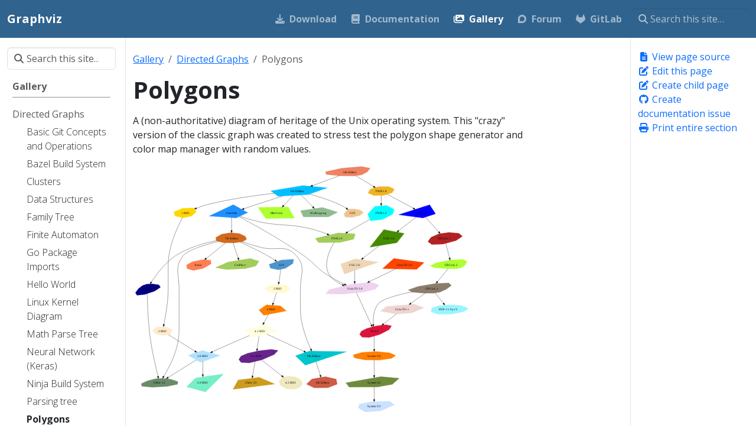

--- FILE ---
content_type: text/html; charset=utf-8
request_url: https://graphviz.org/Gallery/directed/crazy.html
body_size: 8469
content:
<!doctype html>
<html lang="en" class="no-js">
  <head>
    <meta charset="utf-8">
<meta name="viewport" content="width=device-width, initial-scale=1, shrink-to-fit=no">
<meta name="robots" content="index, follow">
<link rel="shortcut icon" href="/Resources/favicon.png" >

<title>Polygons | Graphviz</title>
<meta name="description" content="A (non-authoritative) diagram of heritage of the Unix operating system. This &#34;crazy&#34; version of the classic graph was created to stress test the polygon shape generator and color map manager with random values.">
<meta property="og:url" content="https://graphviz.org/Gallery/directed/crazy.html">
  <meta property="og:site_name" content="Graphviz">
  <meta property="og:title" content="Polygons">
  <meta property="og:description" content="A (non-authoritative) diagram of heritage of the Unix operating system. This &#34;crazy&#34; version of the classic graph was created to stress test the polygon shape generator and color map manager with random values.">
  <meta property="og:locale" content="en">
  <meta property="og:type" content="article">
    <meta property="article:section" content="gallery">
    <meta property="article:modified_time" content="2021-05-10T20:26:52+10:00">

  <meta itemprop="name" content="Polygons">
  <meta itemprop="description" content="A (non-authoritative) diagram of heritage of the Unix operating system. This &#34;crazy&#34; version of the classic graph was created to stress test the polygon shape generator and color map manager with random values.">
  <meta itemprop="dateModified" content="2021-05-10T20:26:52+10:00">
  <meta itemprop="wordCount" content="33">
  <meta name="twitter:card" content="summary">
  <meta name="twitter:title" content="Polygons">
  <meta name="twitter:description" content="A (non-authoritative) diagram of heritage of the Unix operating system. This &#34;crazy&#34; version of the classic graph was created to stress test the polygon shape generator and color map manager with random values.">
<link rel="preload" href="/scss/main.min.9bd73d5006bc30c7e02c77b97c834a3f44d2cefc422a9fb60040b764238c7c0f.css" as="style" integrity="sha256-m9c9UAa8MMfgLHe5fINKP0TSzvxCKp&#43;2AEC3ZCOMfA8=" crossorigin="anonymous">
<link href="/scss/main.min.9bd73d5006bc30c7e02c77b97c834a3f44d2cefc422a9fb60040b764238c7c0f.css" rel="stylesheet" integrity="sha256-m9c9UAa8MMfgLHe5fINKP0TSzvxCKp&#43;2AEC3ZCOMfA8=" crossorigin="anonymous">
<script
  src="https://code.jquery.com/jquery-3.7.1.min.js"
  integrity="sha512-v2CJ7UaYy4JwqLDIrZUI/4hqeoQieOmAZNXBeQyjo21dadnwR+8ZaIJVT8EE2iyI61OV8e6M8PP2/4hpQINQ/g=="
  crossorigin="anonymous"></script>
<script defer
  src="https://unpkg.com/lunr@2.3.9/lunr.min.js"
  integrity="sha384-203J0SNzyqHby3iU6hzvzltrWi/M41wOP5Gu+BiJMz5nwKykbkUx8Kp7iti0Lpli"
  crossorigin="anonymous"></script>
<link rel="stylesheet" href="/css/prism.css"/>
<link rel="canonical" href="https://graphviz.org/Gallery/directed/crazy.html">

  </head>
  <body class="td-page">
    <header>
      <nav class="td-navbar js-navbar-scroll" data-bs-theme="dark">
<div class="container-fluid flex-column flex-md-row">
  <a class="navbar-brand" href="/"><span class="navbar-brand__logo navbar-logo"></span><span class="navbar-brand__name">Graphviz</span></a>
  <div class="td-navbar-nav-scroll ms-md-auto" id="main_navbar">
    <ul class="navbar-nav">
      <li class="nav-item">
        <a class="nav-link" href="/download/"><i class='fas fa-download'></i><span>Download</span></a>
      </li>
      <li class="nav-item">
        <a class="nav-link" href="/documentation/"><i class='fas fa-book'></i><span>Documentation</span></a>
      </li>
      <li class="nav-item">
        <a class="nav-link active" href="/gallery/"><i class='fas fa-images'></i><span>Gallery</span></a>
      </li>
      <li class="nav-item">
        <a class="nav-link" href="https://forum.graphviz.org/" target="_blank" rel="noopener"><i class='fab fa-discourse'></i><span>Forum</span></a>
      </li>
      <li class="nav-item">
        <a class="nav-link" href="https://gitlab.com/graphviz/graphviz" target="_blank" rel="noopener"><i class='fab fa-gitlab'></i><span>GitLab</span></a>
      </li>
      </ul>
  </div>
  <div class="d-none d-lg-block">
    <div class="td-search td-search--offline">
  <div class="td-search__icon"></div>
  <input
    type="search"
    class="td-search__input form-control"
    placeholder="Search this site…"
    aria-label="Search this site…"
    autocomplete="off"
    
    data-offline-search-index-json-src="/offline-search-index.effd7d0b4a4287c2a00acf86c90fd5d3.json"
    data-offline-search-base-href="/"
    data-offline-search-max-results="10"
  >
</div>
  </div>
</div>
</nav>
    </header>
    <div class="container-fluid td-outer">
      <div class="td-main">
        <div class="row flex-xl-nowrap">
          <aside class="col-12 col-md-3 col-xl-2 td-sidebar d-print-none">
            
  <script>
    $(function() {
    $("#td-section-nav a").removeClass("active");
    $("#td-section-nav #m-gallerydirectedcrazyhtml").addClass("active"); 
    $("#td-section-nav #m-gallerydirectedcrazyhtml-li span").addClass("td-sidebar-nav-active-item"); 
    $("#td-section-nav #m-gallerydirectedcrazyhtml").parents("li").addClass("active-path"); 
    $("#td-section-nav li.active-path").addClass("show"); 
    $("#td-section-nav li.active-path").children("input").prop('checked', true);
    $("#td-section-nav #m-gallerydirectedcrazyhtml-li").siblings("li").addClass("show");  
    $("#td-section-nav #m-gallerydirectedcrazyhtml-li").children("ul").children("li").addClass("show");  
    $("#td-sidebar-menu").toggleClass("d-none"); 
    });
  </script>
  <div id="td-sidebar-menu" class="td-sidebar__inner d-none">
  <form class="td-sidebar__search d-flex align-items-center">
    <div class="td-search td-search--offline">
  <div class="td-search__icon"></div>
  <input
    type="search"
    class="td-search__input form-control"
    placeholder="Search this site…"
    aria-label="Search this site…"
    autocomplete="off"
    
    data-offline-search-index-json-src="/offline-search-index.effd7d0b4a4287c2a00acf86c90fd5d3.json"
    data-offline-search-base-href="/"
    data-offline-search-max-results="10"
  >
</div>
    <button class="btn btn-link td-sidebar__toggle d-md-none p-0 ms-3 fas fa-bars" type="button" data-bs-toggle="collapse" data-bs-target="#td-section-nav" aria-controls="td-section-nav" aria-expanded="false" aria-label="Toggle section navigation">
    </button>
  </form>
  <nav class="td-sidebar-nav collapse" id="td-section-nav">
    <ul class="td-sidebar-nav__section pe-md-3 ul-0">
      <li class="td-sidebar-nav__section-title td-sidebar-nav__section with-child" id="m-gallery-li">
  <a href="/gallery/" class="align-left ps-0 td-sidebar-link td-sidebar-link__section tree-root" id="m-gallery"><span class="">Gallery</span></a>
  <ul class="ul-1">
    <li class="td-sidebar-nav__section-title td-sidebar-nav__section with-child" id="m-gallerydirected-li">
  <a href="/Gallery/directed/" class="align-left ps-0 td-sidebar-link td-sidebar-link__section" id="m-gallerydirected"><span class="">Directed Graphs</span></a>
  <ul class="ul-2 foldable">
    <li class="td-sidebar-nav__section-title td-sidebar-nav__section without-child" id="m-gallerydirectedgithtml-li">
  <a href="/Gallery/directed/git.html" class="align-left ps-0 td-sidebar-link td-sidebar-link__page" id="m-gallerydirectedgithtml"><span class="">Basic Git Concepts and Operations</span></a>
</li><li class="td-sidebar-nav__section-title td-sidebar-nav__section without-child" id="m-gallerydirectedbazelhtml-li">
  <a href="/Gallery/directed/bazel.html" class="align-left ps-0 td-sidebar-link td-sidebar-link__page" id="m-gallerydirectedbazelhtml"><span class="">Bazel Build System</span></a>
</li><li class="td-sidebar-nav__section-title td-sidebar-nav__section without-child" id="m-gallerydirectedclusterhtml-li">
  <a href="/Gallery/directed/cluster.html" class="align-left ps-0 td-sidebar-link td-sidebar-link__page" id="m-gallerydirectedclusterhtml"><span class="">Clusters</span></a>
</li><li class="td-sidebar-nav__section-title td-sidebar-nav__section without-child" id="m-gallerydirecteddatastructhtml-li">
  <a href="/Gallery/directed/datastruct.html" class="align-left ps-0 td-sidebar-link td-sidebar-link__page" id="m-gallerydirecteddatastructhtml"><span class="">Data Structures</span></a>
</li><li class="td-sidebar-nav__section-title td-sidebar-nav__section without-child" id="m-gallerydirectedkennedyanchtml-li">
  <a href="/Gallery/directed/kennedyanc.html" class="align-left ps-0 td-sidebar-link td-sidebar-link__page" id="m-gallerydirectedkennedyanchtml"><span class="">Family Tree</span></a>
</li><li class="td-sidebar-nav__section-title td-sidebar-nav__section without-child" id="m-gallerydirectedfsmhtml-li">
  <a href="/Gallery/directed/fsm.html" class="align-left ps-0 td-sidebar-link td-sidebar-link__page" id="m-gallerydirectedfsmhtml"><span class="">Finite Automaton</span></a>
</li><li class="td-sidebar-nav__section-title td-sidebar-nav__section without-child" id="m-gallerydirectedgo-packagehtml-li">
  <a href="/Gallery/directed/go-package.html" class="align-left ps-0 td-sidebar-link td-sidebar-link__page" id="m-gallerydirectedgo-packagehtml"><span class="">Go Package Imports</span></a>
</li><li class="td-sidebar-nav__section-title td-sidebar-nav__section without-child" id="m-gallerydirectedhellohtml-li">
  <a href="/Gallery/directed/hello.html" class="align-left ps-0 td-sidebar-link td-sidebar-link__page" id="m-gallerydirectedhellohtml"><span class="">Hello World</span></a>
</li><li class="td-sidebar-nav__section-title td-sidebar-nav__section without-child" id="m-gallerydirectedlinux_kernel_diagramhtml-li">
  <a href="/Gallery/directed/Linux_kernel_diagram.html" class="align-left ps-0 td-sidebar-link td-sidebar-link__page" id="m-gallerydirectedlinux_kernel_diagramhtml"><span class="">Linux Kernel Diagram</span></a>
</li><li class="td-sidebar-nav__section-title td-sidebar-nav__section without-child" id="m-gallerydirectedgenetic_programminghtml-li">
  <a href="/Gallery/directed/Genetic_Programming.html" class="align-left ps-0 td-sidebar-link td-sidebar-link__page" id="m-gallerydirectedgenetic_programminghtml"><span class="">Math Parse Tree</span></a>
</li><li class="td-sidebar-nav__section-title td-sidebar-nav__section without-child" id="m-gallerydirectedneural-networkhtml-li">
  <a href="/Gallery/directed/neural-network.html" class="align-left ps-0 td-sidebar-link td-sidebar-link__page" id="m-gallerydirectedneural-networkhtml"><span class="">Neural Network (Keras)</span></a>
</li><li class="td-sidebar-nav__section-title td-sidebar-nav__section without-child" id="m-gallerydirectedninjahtml-li">
  <a href="/Gallery/directed/ninja.html" class="align-left ps-0 td-sidebar-link td-sidebar-link__page" id="m-gallerydirectedninjahtml"><span class="">Ninja Build System</span></a>
</li><li class="td-sidebar-nav__section-title td-sidebar-nav__section without-child" id="m-gallerydirectedpsghtml-li">
  <a href="/Gallery/directed/psg.html" class="align-left ps-0 td-sidebar-link td-sidebar-link__page" id="m-gallerydirectedpsghtml"><span class="">Parsing tree</span></a>
</li><li class="td-sidebar-nav__section-title td-sidebar-nav__section without-child" id="m-gallerydirectedcrazyhtml-li">
  <a href="/Gallery/directed/crazy.html" class="align-left ps-0 td-sidebar-link td-sidebar-link__page" id="m-gallerydirectedcrazyhtml"><span class="">Polygons</span></a>
</li><li class="td-sidebar-nav__section-title td-sidebar-nav__section without-child" id="m-gallerydirectedpprofhtml-li">
  <a href="/Gallery/directed/pprof.html" class="align-left ps-0 td-sidebar-link td-sidebar-link__page" id="m-gallerydirectedpprofhtml"><span class="">pprof CPU Profile</span></a>
</li><li class="td-sidebar-nav__section-title td-sidebar-nav__section without-child" id="m-gallerydirectedprofilehtml-li">
  <a href="/Gallery/directed/profile.html" class="align-left ps-0 td-sidebar-link td-sidebar-link__page" id="m-gallerydirectedprofilehtml"><span class="">Program Profile</span></a>
</li><li class="td-sidebar-nav__section-title td-sidebar-nav__section without-child" id="m-gallerydirectedlion_sharehtml-li">
  <a href="/Gallery/directed/lion_share.html" class="align-left ps-0 td-sidebar-link td-sidebar-link__page" id="m-gallerydirectedlion_sharehtml"><span class="">Racehorse Pedigree</span></a>
</li><li class="td-sidebar-nav__section-title td-sidebar-nav__section without-child" id="m-gallerydirectedsiblingshtml-li">
  <a href="/Gallery/directed/siblings.html" class="align-left ps-0 td-sidebar-link td-sidebar-link__page" id="m-gallerydirectedsiblingshtml"><span class="">Siblings</span></a>
</li><li class="td-sidebar-nav__section-title td-sidebar-nav__section without-child" id="m-gallerydirectedswitchhtml-li">
  <a href="/Gallery/directed/switch.html" class="align-left ps-0 td-sidebar-link td-sidebar-link__page" id="m-gallerydirectedswitchhtml"><span class="">Switch Network</span></a>
</li><li class="td-sidebar-nav__section-title td-sidebar-nav__section without-child" id="m-gallerydirectedsdhhtml-li">
  <a href="/Gallery/directed/sdh.html" class="align-left ps-0 td-sidebar-link td-sidebar-link__page" id="m-gallerydirectedsdhhtml"><span class="">Synchronous Digital Hierarchy</span></a>
</li><li class="td-sidebar-nav__section-title td-sidebar-nav__section without-child" id="m-gallerydirecteduml_class_diagramhtml-li">
  <a href="/Gallery/directed/UML_Class_diagram.html" class="align-left ps-0 td-sidebar-link td-sidebar-link__page" id="m-gallerydirecteduml_class_diagramhtml"><span class="">UML Class diagram demo</span></a>
</li><li class="td-sidebar-nav__section-title td-sidebar-nav__section without-child" id="m-gallerydirectedunixhtml-li">
  <a href="/Gallery/directed/unix.html" class="align-left ps-0 td-sidebar-link td-sidebar-link__page" id="m-gallerydirectedunixhtml"><span class="">UNIX Family &#39;Tree&#39;</span></a>
</li><li class="td-sidebar-nav__section-title td-sidebar-nav__section without-child" id="m-gallerydirectedworldhtml-li">
  <a href="/Gallery/directed/world.html" class="align-left ps-0 td-sidebar-link td-sidebar-link__page" id="m-gallerydirectedworldhtml"><span class="">World Dynamics</span></a>
</li>
  </ul>
</li><li class="td-sidebar-nav__section-title td-sidebar-nav__section with-child" id="m-galleryneato-li">
  <a href="/Gallery/neato/" class="align-left ps-0 td-sidebar-link td-sidebar-link__section" id="m-galleryneato"><span class="">Neato Spring Graphs</span></a>
  <ul class="ul-2 foldable">
    <li class="td-sidebar-nav__section-title td-sidebar-nav__section without-child" id="m-galleryneatocolor_wheelhtml-li">
  <a href="/Gallery/neato/color_wheel.html" class="align-left ps-0 td-sidebar-link td-sidebar-link__page" id="m-galleryneatocolor_wheelhtml"><span class="">Color wheel, 33 colors. Neato layout</span></a>
</li><li class="td-sidebar-nav__section-title td-sidebar-nav__section without-child" id="m-galleryneatoerhtml-li">
  <a href="/Gallery/neato/ER.html" class="align-left ps-0 td-sidebar-link td-sidebar-link__page" id="m-galleryneatoerhtml"><span class="">Entity-Relation Data Model</span></a>
</li><li class="td-sidebar-nav__section-title td-sidebar-nav__section without-child" id="m-galleryneatosoftmainthtml-li">
  <a href="/Gallery/neato/softmaint.html" class="align-left ps-0 td-sidebar-link td-sidebar-link__page" id="m-galleryneatosoftmainthtml"><span class="">Module Dependencies</span></a>
</li><li class="td-sidebar-nav__section-title td-sidebar-nav__section without-child" id="m-galleryneatotransparencyhtml-li">
  <a href="/Gallery/neato/transparency.html" class="align-left ps-0 td-sidebar-link td-sidebar-link__page" id="m-galleryneatotransparencyhtml"><span class="">Partially Transparent Colors</span></a>
</li><li class="td-sidebar-nav__section-title td-sidebar-nav__section without-child" id="m-galleryneatophilohtml-li">
  <a href="/Gallery/neato/philo.html" class="align-left ps-0 td-sidebar-link td-sidebar-link__page" id="m-galleryneatophilohtml"><span class="">Philosophers dilemma. Neato layout.</span></a>
</li><li class="td-sidebar-nav__section-title td-sidebar-nav__section without-child" id="m-galleryneatoprocesshtml-li">
  <a href="/Gallery/neato/process.html" class="align-left ps-0 td-sidebar-link td-sidebar-link__page" id="m-galleryneatoprocesshtml"><span class="">Process</span></a>
</li><li class="td-sidebar-nav__section-title td-sidebar-nav__section without-child" id="m-galleryneatotraffic_lightshtml-li">
  <a href="/Gallery/neato/traffic_lights.html" class="align-left ps-0 td-sidebar-link td-sidebar-link__page" id="m-galleryneatotraffic_lightshtml"><span class="">Traffic Lights</span></a>
</li><li class="td-sidebar-nav__section-title td-sidebar-nav__section without-child" id="m-galleryneatocolorshtml-li">
  <a href="/Gallery/neato/colors.html" class="align-left ps-0 td-sidebar-link td-sidebar-link__page" id="m-galleryneatocolorshtml"><span class="">Twelve colors, neato layout</span></a>
</li>
  </ul>
</li><li class="td-sidebar-nav__section-title td-sidebar-nav__section with-child" id="m-galleryundirected-li">
  <a href="/Gallery/undirected/" class="align-left ps-0 td-sidebar-link td-sidebar-link__section" id="m-galleryundirected"><span class="">Undirected Graphs</span></a>
  <ul class="ul-2 foldable">
    <li class="td-sidebar-nav__section-title td-sidebar-nav__section without-child" id="m-galleryundirectedgd_1994_2007html-li">
  <a href="/Gallery/undirected/gd_1994_2007.html" class="align-left ps-0 td-sidebar-link td-sidebar-link__page" id="m-galleryundirectedgd_1994_2007html"><span class="">Cluster relations in a graph highlighted using gvmap</span></a>
</li><li class="td-sidebar-nav__section-title td-sidebar-nav__section without-child" id="m-galleryundirectedgridhtml-li">
  <a href="/Gallery/undirected/grid.html" class="align-left ps-0 td-sidebar-link td-sidebar-link__page" id="m-galleryundirectedgridhtml"><span class="">Grid</span></a>
</li><li class="td-sidebar-nav__section-title td-sidebar-nav__section with-child" id="m-galleryundirectedsave-li">
  <a href="/Gallery/undirected/save/" class="align-left ps-0 td-sidebar-link td-sidebar-link__section" id="m-galleryundirectedsave"><span class="">Save</span></a>
  <ul class="ul-3 foldable">
    <li class="td-sidebar-nav__section-title td-sidebar-nav__section without-child collapse" id="m-galleryundirectedsaveinethtml-li">
  <a href="/Gallery/undirected/save/inet.html" class="align-left ps-0 td-sidebar-link td-sidebar-link__page" id="m-galleryundirectedsaveinethtml"><span class="">Intranet Layout</span></a>
</li>
  </ul>
</li><li class="td-sidebar-nav__section-title td-sidebar-nav__section without-child" id="m-galleryundirectedfdpclusthtml-li">
  <a href="/Gallery/undirected/fdpclust.html" class="align-left ps-0 td-sidebar-link td-sidebar-link__page" id="m-galleryundirectedfdpclusthtml"><span class="">Undirected Graph Clusters</span></a>
</li><li class="td-sidebar-nav__section-title td-sidebar-nav__section without-child" id="m-galleryundirectedroothtml-li">
  <a href="/Gallery/undirected/root.html" class="align-left ps-0 td-sidebar-link td-sidebar-link__page" id="m-galleryundirectedroothtml"><span class="">Undirected Large Graph Layout Using sfdp</span></a>
</li>
  </ul>
</li><li class="td-sidebar-nav__section-title td-sidebar-nav__section with-child" id="m-gallerytwopi-li">
  <a href="/Gallery/twopi/" class="align-left ps-0 td-sidebar-link td-sidebar-link__section" id="m-gallerytwopi"><span class="">Twopi Radial Graphs</span></a>
  <ul class="ul-2 foldable">
    <li class="td-sidebar-nav__section-title td-sidebar-nav__section without-child" id="m-gallerytwopitwopi2html-li">
  <a href="/Gallery/twopi/twopi2.html" class="align-left ps-0 td-sidebar-link td-sidebar-link__page" id="m-gallerytwopitwopi2html"><span class="">A Network Map</span></a>
</li><li class="td-sidebar-nav__section-title td-sidebar-nav__section without-child" id="m-gallerytwopihappinesshtml-li">
  <a href="/Gallery/twopi/happiness.html" class="align-left ps-0 td-sidebar-link td-sidebar-link__page" id="m-gallerytwopihappinesshtml"><span class="">Mind map of Happiness</span></a>
</li><li class="td-sidebar-nav__section-title td-sidebar-nav__section without-child" id="m-gallerytwopinetworkmap_twopihtml-li">
  <a href="/Gallery/twopi/networkmap_twopi.html" class="align-left ps-0 td-sidebar-link td-sidebar-link__page" id="m-gallerytwopinetworkmap_twopihtml"><span class="">Network Map by Pandora FMS</span></a>
</li>
  </ul>
</li><li class="td-sidebar-nav__section-title td-sidebar-nav__section with-child" id="m-gallerygradient-li">
  <a href="/Gallery/gradient/" class="align-left ps-0 td-sidebar-link td-sidebar-link__section" id="m-gallerygradient"><span class="">Color Gradients</span></a>
  <ul class="ul-2 foldable">
    <li class="td-sidebar-nav__section-title td-sidebar-nav__section without-child" id="m-gallerygradientclusterhtml-li">
  <a href="/Gallery/gradient/cluster.html" class="align-left ps-0 td-sidebar-link td-sidebar-link__page" id="m-gallerygradientclusterhtml"><span class="">Cluster Gradients</span></a>
</li><li class="td-sidebar-nav__section-title td-sidebar-nav__section without-child" id="m-gallerygradientlinear_anglehtml-li">
  <a href="/Gallery/gradient/linear_angle.html" class="align-left ps-0 td-sidebar-link td-sidebar-link__page" id="m-gallerygradientlinear_anglehtml"><span class="">Gradient Linear Angles</span></a>
</li><li class="td-sidebar-nav__section-title td-sidebar-nav__section without-child" id="m-gallerygradientradial_anglehtml-li">
  <a href="/Gallery/gradient/radial_angle.html" class="align-left ps-0 td-sidebar-link td-sidebar-link__page" id="m-gallerygradientradial_anglehtml"><span class="">Gradient Radial Angles</span></a>
</li><li class="td-sidebar-nav__section-title td-sidebar-nav__section without-child" id="m-gallerygradientdatastructhtml-li">
  <a href="/Gallery/gradient/datastruct.html" class="align-left ps-0 td-sidebar-link td-sidebar-link__page" id="m-gallerygradientdatastructhtml"><span class="">Gradients Applied to Data Struct Example</span></a>
</li><li class="td-sidebar-nav__section-title td-sidebar-nav__section without-child" id="m-gallerygradientg_c_nhtml-li">
  <a href="/Gallery/gradient/g_c_n.html" class="align-left ps-0 td-sidebar-link td-sidebar-link__page" id="m-gallerygradientg_c_nhtml"><span class="">Graph, Cluster and Node Gradients</span></a>
</li><li class="td-sidebar-nav__section-title td-sidebar-nav__section without-child" id="m-gallerygradientangleshtml-li">
  <a href="/Gallery/gradient/angles.html" class="align-left ps-0 td-sidebar-link td-sidebar-link__page" id="m-gallerygradientangleshtml"><span class="">Linear and Radial Gradient Angles</span></a>
</li><li class="td-sidebar-nav__section-title td-sidebar-nav__section without-child" id="m-gallerygradientcolorshtml-li">
  <a href="/Gallery/gradient/colors.html" class="align-left ps-0 td-sidebar-link td-sidebar-link__page" id="m-gallerygradientcolorshtml"><span class="">Sample Gradient Color Schemes</span></a>
</li><li class="td-sidebar-nav__section-title td-sidebar-nav__section without-child" id="m-gallerygradienttablehtml-li">
  <a href="/Gallery/gradient/table.html" class="align-left ps-0 td-sidebar-link td-sidebar-link__page" id="m-gallerygradienttablehtml"><span class="">Table and Cell Gradients</span></a>
</li>
  </ul>
</li>
  </ul>
</li>
    </ul>
  </nav>
</div>


          </aside>
          <aside class="d-none d-xl-block col-xl-2 td-sidebar-toc d-print-none">
            
<div class="td-page-meta ml-2 pb-1 pt-2 mb-0">
<a href="https://gitlab.com/graphviz/graphviz.gitlab.io/tree/main/content/en//gallery/directed/crazy" class="td-page-meta--view" target="_blank" rel="noopener"><i class="fa fa-file-alt fa-fw"></i> View page source</a>
  <a href="https://gitlab.com/graphviz/graphviz.gitlab.io/edit/main/content/en//gallery/directed/crazy" class="td-page-meta--edit" target="_blank" rel="noopener"><i class="fa fa-edit fa-fw"></i> Edit this page</a>
  <a href="https://gitlab.com/graphviz/graphviz.gitlab.io/new/main/content/en//gallery/directed/crazy?filename=change-me.md&amp;value=---%0Atitle%3A&#43;%22Long&#43;Page&#43;Title%22%0AlinkTitle%3A&#43;%22Short&#43;Nav&#43;Title%22%0Aweight%3A&#43;100%0Adescription%3A&#43;%3E-%0A&#43;&#43;&#43;&#43;&#43;Page&#43;description&#43;for&#43;heading&#43;and&#43;indexes.%0A---%0A%0A%23%23&#43;Heading%0A%0AEdit&#43;this&#43;template&#43;to&#43;create&#43;your&#43;new&#43;page.%0A%0A%2A&#43;Give&#43;it&#43;a&#43;good&#43;name%2C&#43;ending&#43;in&#43;%60.md%60&#43;-&#43;e.g.&#43;%60getting-started.md%60%0A%2A&#43;Edit&#43;the&#43;%22front&#43;matter%22&#43;section&#43;at&#43;the&#43;top&#43;of&#43;the&#43;page&#43;%28weight&#43;controls&#43;how&#43;its&#43;ordered&#43;amongst&#43;other&#43;pages&#43;in&#43;the&#43;same&#43;directory%3B&#43;lowest&#43;number&#43;first%29.%0A%2A&#43;Add&#43;a&#43;good&#43;commit&#43;message&#43;at&#43;the&#43;bottom&#43;of&#43;the&#43;page&#43;%28%3C80&#43;characters%3B&#43;use&#43;the&#43;extended&#43;description&#43;field&#43;for&#43;more&#43;detail%29.%0A%2A&#43;Create&#43;a&#43;new&#43;branch&#43;so&#43;you&#43;can&#43;preview&#43;your&#43;new&#43;file&#43;and&#43;request&#43;a&#43;review&#43;via&#43;Pull&#43;Request.%0A" class="td-page-meta--child" target="_blank" rel="noopener"><i class="fa fa-edit fa-fw"></i> Create child page</a>
  <a href="https://gitlab.com/graphviz/graphviz.gitlab.io/issues/new?title=Polygons" class="td-page-meta--issue" target="_blank" rel="noopener"><i class="fab fa-github fa-fw"></i> Create documentation issue</a>
  <a id="print" href="https://graphviz.org/Gallery/directed/_print/"><i class="fa fa-print fa-fw"></i> Print entire section</a>

</div>

            
            

          </aside>
          <main class="col-12 col-md-9 col-xl-8 pl-md-5" role="main">
            
  

            <nav aria-label="breadcrumb" class="td-breadcrumbs">
  <ol class="breadcrumb">
  <li class="breadcrumb-item">
    <a href="/gallery/">Gallery</a></li>
  <li class="breadcrumb-item">
    <a href="/Gallery/directed/">Directed Graphs</a></li>
  <li class="breadcrumb-item active" aria-current="page">
    Polygons</li>
  </ol>
</nav>
            
<div class="td-content">
	<h1>Polygons</h1>
  
	
	<p>A (non-authoritative) diagram of heritage of the Unix operating system.
This &quot;crazy&quot; version of the classic graph was created to stress test
the polygon shape generator and color map manager with random values.</p>

  <p>
    <a href="crazy.svg">
    <img style="max-width:100%;" src="crazy.svg">
    </a>
  </p>
  <p>
  [<a href="crazy.gv.txt">Input .gv File</a>]
  [<a href="crazy.svg">SVG</a>]
  [<a href="crazy.png">Raster Image</a>]
  </p>
  
  
<div class="card mb-4">
  
    <div class="card-header">
      
        crazy.gv.txt
      
    </div>
  
  <div class="card-body">
    
    <pre tabindex="0"><code class="language-dot" data-lang="dot">digraph &#34;unix&#34; {
	graph [	fontname = &#34;Helvetica-Oblique&#34;,
		fontsize = 36,
		label = &#34;\n\n\n\nObject Oriented Graphs\nStephen North, 3/19/93&#34;,
		];
	node [	shape = polygon,
		sides = 4,
		distortion = &#34;0.0&#34;,
		orientation = &#34;0.0&#34;,
		skew = &#34;0.0&#34;,
		color = white,
		style = filled,
		fontname = &#34;Helvetica-Outline&#34; ];
	&#34;5th Edition&#34; [sides=9, distortion=&#34;0.936354&#34;, orientation=28, skew=&#34;-0.126818&#34;, color=salmon2];
	&#34;6th Edition&#34; [sides=5, distortion=&#34;0.238792&#34;, orientation=11, skew=&#34;0.995935&#34;, color=deepskyblue];
	&#34;PWB 1.0&#34; [sides=8, distortion=&#34;0.019636&#34;, orientation=79, skew=&#34;-0.440424&#34;, color=goldenrod2];
	LSX [sides=9, distortion=&#34;-0.698271&#34;, orientation=22, skew=&#34;-0.195492&#34;, color=burlywood2];
	&#34;1 BSD&#34; [sides=7, distortion=&#34;0.265084&#34;, orientation=26, skew=&#34;0.403659&#34;, color=gold1];
	&#34;Mini Unix&#34; [distortion=&#34;0.039386&#34;, orientation=2, skew=&#34;-0.461120&#34;, color=greenyellow];
	Wollongong [sides=5, distortion=&#34;0.228564&#34;, orientation=63, skew=&#34;-0.062846&#34;, color=darkseagreen];
	Interdata [distortion=&#34;0.624013&#34;, orientation=56, skew=&#34;0.101396&#34;, color=dodgerblue1];
	&#34;Unix/TS 3.0&#34; [sides=8, distortion=&#34;0.731383&#34;, orientation=43, skew=&#34;-0.824612&#34;, color=thistle2];
	&#34;PWB 2.0&#34; [sides=6, distortion=&#34;0.592100&#34;, orientation=34, skew=&#34;-0.719269&#34;, color=darkolivegreen3];
	&#34;7th Edition&#34; [sides=10, distortion=&#34;0.298417&#34;, orientation=65, skew=&#34;0.310367&#34;, color=chocolate];
	&#34;8th Edition&#34; [distortion=&#34;-0.997093&#34;, orientation=50, skew=&#34;-0.061117&#34;, color=turquoise3];
	&#34;32V&#34; [sides=7, distortion=&#34;0.878516&#34;, orientation=19, skew=&#34;0.592905&#34;, color=steelblue3];
	V7M [sides=10, distortion=&#34;-0.960249&#34;, orientation=32, skew=&#34;0.460424&#34;, color=navy];
	&#34;Ultrix-11&#34; [sides=10, distortion=&#34;-0.633186&#34;, orientation=10, skew=&#34;0.333125&#34;, color=darkseagreen4];
	Xenix [sides=8, distortion=&#34;-0.337997&#34;, orientation=52, skew=&#34;-0.760726&#34;, color=coral];
	&#34;UniPlus+&#34; [sides=7, distortion=&#34;0.788483&#34;, orientation=39, skew=&#34;-0.526284&#34;, color=darkolivegreen3];
	&#34;9th Edition&#34; [sides=7, distortion=&#34;0.138690&#34;, orientation=55, skew=&#34;0.554049&#34;, color=coral3];
	&#34;2 BSD&#34; [sides=7, distortion=&#34;-0.010661&#34;, orientation=84, skew=&#34;0.179249&#34;, color=blanchedalmond];
	&#34;2.8 BSD&#34; [distortion=&#34;-0.239422&#34;, orientation=44, skew=&#34;0.053841&#34;, color=lightskyblue1];
	&#34;2.9 BSD&#34; [distortion=&#34;-0.843381&#34;, orientation=70, skew=&#34;-0.601395&#34;, color=aquamarine2];
	&#34;3 BSD&#34; [sides=10, distortion=&#34;0.251820&#34;, orientation=18, skew=&#34;-0.530618&#34;, color=lemonchiffon];
	&#34;4 BSD&#34; [sides=5, distortion=&#34;-0.772300&#34;, orientation=24, skew=&#34;-0.028475&#34;, color=darkorange1];
	&#34;4.1 BSD&#34; [distortion=&#34;-0.226170&#34;, orientation=38, skew=&#34;0.504053&#34;, color=lightyellow1];
	&#34;4.2 BSD&#34; [sides=10, distortion=&#34;-0.807349&#34;, orientation=50, skew=&#34;-0.908842&#34;, color=darkorchid4];
	&#34;4.3 BSD&#34; [sides=10, distortion=&#34;-0.030619&#34;, orientation=76, skew=&#34;0.985021&#34;, color=lemonchiffon2];
	&#34;Ultrix-32&#34; [distortion=&#34;-0.644209&#34;, orientation=21, skew=&#34;0.307836&#34;, color=goldenrod3];
	&#34;PWB 1.2&#34; [sides=7, distortion=&#34;0.640971&#34;, orientation=84, skew=&#34;-0.768455&#34;, color=cyan];
	&#34;USG 1.0&#34; [distortion=&#34;0.758942&#34;, orientation=42, skew=&#34;0.039886&#34;, color=blue];
	&#34;CB Unix 1&#34; [sides=9, distortion=&#34;-0.348692&#34;, orientation=42, skew=&#34;0.767058&#34;, color=firebrick];
	&#34;USG 2.0&#34; [distortion=&#34;0.748625&#34;, orientation=74, skew=&#34;-0.647656&#34;, color=chartreuse4];
	&#34;CB Unix 2&#34; [sides=10, distortion=&#34;0.851818&#34;, orientation=32, skew=&#34;-0.020120&#34;, color=greenyellow];
	&#34;CB Unix 3&#34; [sides=10, distortion=&#34;0.992237&#34;, orientation=29, skew=&#34;0.256102&#34;, color=bisque4];
	&#34;Unix/TS++&#34; [sides=6, distortion=&#34;0.545461&#34;, orientation=16, skew=&#34;0.313589&#34;, color=mistyrose2];
	&#34;PDP-11 Sys V&#34; [sides=9, distortion=&#34;-0.267769&#34;, orientation=40, skew=&#34;0.271226&#34;, color=cadetblue1];
	&#34;USG 3.0&#34; [distortion=&#34;-0.848455&#34;, orientation=44, skew=&#34;0.267152&#34;, color=bisque2];
	&#34;Unix/TS 1.0&#34; [distortion=&#34;0.305594&#34;, orientation=75, skew=&#34;0.070516&#34;, color=orangered];
	&#34;TS 4.0&#34; [sides=10, distortion=&#34;-0.641701&#34;, orientation=50, skew=&#34;-0.952502&#34;, color=crimson];
	&#34;System V.0&#34; [sides=9, distortion=&#34;0.021556&#34;, orientation=26, skew=&#34;-0.729938&#34;, color=darkorange1];
	&#34;System V.2&#34; [sides=6, distortion=&#34;0.985153&#34;, orientation=33, skew=&#34;-0.399752&#34;, color=darkolivegreen4];
	&#34;System V.3&#34; [sides=7, distortion=&#34;-0.687574&#34;, orientation=58, skew=&#34;-0.180116&#34;, color=lightsteelblue1];
	&#34;5th Edition&#34; -&gt; &#34;6th Edition&#34;;
	&#34;5th Edition&#34; -&gt; &#34;PWB 1.0&#34;;
	&#34;6th Edition&#34; -&gt; LSX;
	&#34;6th Edition&#34; -&gt; &#34;1 BSD&#34;;
	&#34;6th Edition&#34; -&gt; &#34;Mini Unix&#34;;
	&#34;6th Edition&#34; -&gt; Wollongong;
	&#34;6th Edition&#34; -&gt; Interdata;
	Interdata -&gt; &#34;Unix/TS 3.0&#34;;
	Interdata -&gt; &#34;PWB 2.0&#34;;
	Interdata -&gt; &#34;7th Edition&#34;;
	&#34;7th Edition&#34; -&gt; &#34;8th Edition&#34;;
	&#34;7th Edition&#34; -&gt; &#34;32V&#34;;
	&#34;7th Edition&#34; -&gt; V7M;
	&#34;7th Edition&#34; -&gt; &#34;Ultrix-11&#34;;
	&#34;7th Edition&#34; -&gt; Xenix;
	&#34;7th Edition&#34; -&gt; &#34;UniPlus+&#34;;
	V7M -&gt; &#34;Ultrix-11&#34;;
	&#34;8th Edition&#34; -&gt; &#34;9th Edition&#34;;
	&#34;1 BSD&#34; -&gt; &#34;2 BSD&#34;;
	&#34;2 BSD&#34; -&gt; &#34;2.8 BSD&#34;;
	&#34;2.8 BSD&#34; -&gt; &#34;Ultrix-11&#34;;
	&#34;2.8 BSD&#34; -&gt; &#34;2.9 BSD&#34;;
	&#34;32V&#34; -&gt; &#34;3 BSD&#34;;
	&#34;3 BSD&#34; -&gt; &#34;4 BSD&#34;;
	&#34;4 BSD&#34; -&gt; &#34;4.1 BSD&#34;;
	&#34;4.1 BSD&#34; -&gt; &#34;4.2 BSD&#34;;
	&#34;4.1 BSD&#34; -&gt; &#34;2.8 BSD&#34;;
	&#34;4.1 BSD&#34; -&gt; &#34;8th Edition&#34;;
	&#34;4.2 BSD&#34; -&gt; &#34;4.3 BSD&#34;;
	&#34;4.2 BSD&#34; -&gt; &#34;Ultrix-32&#34;;
	&#34;PWB 1.0&#34; -&gt; &#34;PWB 1.2&#34;;
	&#34;PWB 1.0&#34; -&gt; &#34;USG 1.0&#34;;
	&#34;PWB 1.2&#34; -&gt; &#34;PWB 2.0&#34;;
	&#34;USG 1.0&#34; -&gt; &#34;CB Unix 1&#34;;
	&#34;USG 1.0&#34; -&gt; &#34;USG 2.0&#34;;
	&#34;CB Unix 1&#34; -&gt; &#34;CB Unix 2&#34;;
	&#34;CB Unix 2&#34; -&gt; &#34;CB Unix 3&#34;;
	&#34;CB Unix 3&#34; -&gt; &#34;Unix/TS++&#34;;
	&#34;CB Unix 3&#34; -&gt; &#34;PDP-11 Sys V&#34;;
	&#34;USG 2.0&#34; -&gt; &#34;USG 3.0&#34;;
	&#34;USG 3.0&#34; -&gt; &#34;Unix/TS 3.0&#34;;
	&#34;PWB 2.0&#34; -&gt; &#34;Unix/TS 3.0&#34;;
	&#34;Unix/TS 1.0&#34; -&gt; &#34;Unix/TS 3.0&#34;;
	&#34;Unix/TS 3.0&#34; -&gt; &#34;TS 4.0&#34;;
	&#34;Unix/TS++&#34; -&gt; &#34;TS 4.0&#34;;
	&#34;CB Unix 3&#34; -&gt; &#34;TS 4.0&#34;;
	&#34;TS 4.0&#34; -&gt; &#34;System V.0&#34;;
	&#34;System V.0&#34; -&gt; &#34;System V.2&#34;;
	&#34;System V.2&#34; -&gt; &#34;System V.3&#34;;
}</code></pre></div>
  <div class="card-footer">
    <a href="https://magjac.com/graphviz-visual-editor/?dot=digraph%20%22unix%22%20%7b%0a%09graph%20%5b%09fontname%20%3d%20%22Helvetica-Oblique%22%2c%0a%09%09fontsize%20%3d%2036%2c%0a%09%09label%20%3d%20%22%5cn%5cn%5cn%5cnObject%20Oriented%20Graphs%5cnStephen%20North%2c%203%2f19%2f93%22%2c%0a%09%09%5d%3b%0a%09node%20%5b%09shape%20%3d%20polygon%2c%0a%09%09sides%20%3d%204%2c%0a%09%09distortion%20%3d%20%220.0%22%2c%0a%09%09orientation%20%3d%20%220.0%22%2c%0a%09%09skew%20%3d%20%220.0%22%2c%0a%09%09color%20%3d%20white%2c%0a%09%09style%20%3d%20filled%2c%0a%09%09fontname%20%3d%20%22Helvetica-Outline%22%20%5d%3b%0a%09%225th%20Edition%22%20%5bsides%3d9%2c%20distortion%3d%220.936354%22%2c%20orientation%3d28%2c%20skew%3d%22-0.126818%22%2c%20color%3dsalmon2%5d%3b%0a%09%226th%20Edition%22%20%5bsides%3d5%2c%20distortion%3d%220.238792%22%2c%20orientation%3d11%2c%20skew%3d%220.995935%22%2c%20color%3ddeepskyblue%5d%3b%0a%09%22PWB%201.0%22%20%5bsides%3d8%2c%20distortion%3d%220.019636%22%2c%20orientation%3d79%2c%20skew%3d%22-0.440424%22%2c%20color%3dgoldenrod2%5d%3b%0a%09LSX%20%5bsides%3d9%2c%20distortion%3d%22-0.698271%22%2c%20orientation%3d22%2c%20skew%3d%22-0.195492%22%2c%20color%3dburlywood2%5d%3b%0a%09%221%20BSD%22%20%5bsides%3d7%2c%20distortion%3d%220.265084%22%2c%20orientation%3d26%2c%20skew%3d%220.403659%22%2c%20color%3dgold1%5d%3b%0a%09%22Mini%20Unix%22%20%5bdistortion%3d%220.039386%22%2c%20orientation%3d2%2c%20skew%3d%22-0.461120%22%2c%20color%3dgreenyellow%5d%3b%0a%09Wollongong%20%5bsides%3d5%2c%20distortion%3d%220.228564%22%2c%20orientation%3d63%2c%20skew%3d%22-0.062846%22%2c%20color%3ddarkseagreen%5d%3b%0a%09Interdata%20%5bdistortion%3d%220.624013%22%2c%20orientation%3d56%2c%20skew%3d%220.101396%22%2c%20color%3ddodgerblue1%5d%3b%0a%09%22Unix%2fTS%203.0%22%20%5bsides%3d8%2c%20distortion%3d%220.731383%22%2c%20orientation%3d43%2c%20skew%3d%22-0.824612%22%2c%20color%3dthistle2%5d%3b%0a%09%22PWB%202.0%22%20%5bsides%3d6%2c%20distortion%3d%220.592100%22%2c%20orientation%3d34%2c%20skew%3d%22-0.719269%22%2c%20color%3ddarkolivegreen3%5d%3b%0a%09%227th%20Edition%22%20%5bsides%3d10%2c%20distortion%3d%220.298417%22%2c%20orientation%3d65%2c%20skew%3d%220.310367%22%2c%20color%3dchocolate%5d%3b%0a%09%228th%20Edition%22%20%5bdistortion%3d%22-0.997093%22%2c%20orientation%3d50%2c%20skew%3d%22-0.061117%22%2c%20color%3dturquoise3%5d%3b%0a%09%2232V%22%20%5bsides%3d7%2c%20distortion%3d%220.878516%22%2c%20orientation%3d19%2c%20skew%3d%220.592905%22%2c%20color%3dsteelblue3%5d%3b%0a%09V7M%20%5bsides%3d10%2c%20distortion%3d%22-0.960249%22%2c%20orientation%3d32%2c%20skew%3d%220.460424%22%2c%20color%3dnavy%5d%3b%0a%09%22Ultrix-11%22%20%5bsides%3d10%2c%20distortion%3d%22-0.633186%22%2c%20orientation%3d10%2c%20skew%3d%220.333125%22%2c%20color%3ddarkseagreen4%5d%3b%0a%09Xenix%20%5bsides%3d8%2c%20distortion%3d%22-0.337997%22%2c%20orientation%3d52%2c%20skew%3d%22-0.760726%22%2c%20color%3dcoral%5d%3b%0a%09%22UniPlus%2b%22%20%5bsides%3d7%2c%20distortion%3d%220.788483%22%2c%20orientation%3d39%2c%20skew%3d%22-0.526284%22%2c%20color%3ddarkolivegreen3%5d%3b%0a%09%229th%20Edition%22%20%5bsides%3d7%2c%20distortion%3d%220.138690%22%2c%20orientation%3d55%2c%20skew%3d%220.554049%22%2c%20color%3dcoral3%5d%3b%0a%09%222%20BSD%22%20%5bsides%3d7%2c%20distortion%3d%22-0.010661%22%2c%20orientation%3d84%2c%20skew%3d%220.179249%22%2c%20color%3dblanchedalmond%5d%3b%0a%09%222.8%20BSD%22%20%5bdistortion%3d%22-0.239422%22%2c%20orientation%3d44%2c%20skew%3d%220.053841%22%2c%20color%3dlightskyblue1%5d%3b%0a%09%222.9%20BSD%22%20%5bdistortion%3d%22-0.843381%22%2c%20orientation%3d70%2c%20skew%3d%22-0.601395%22%2c%20color%3daquamarine2%5d%3b%0a%09%223%20BSD%22%20%5bsides%3d10%2c%20distortion%3d%220.251820%22%2c%20orientation%3d18%2c%20skew%3d%22-0.530618%22%2c%20color%3dlemonchiffon%5d%3b%0a%09%224%20BSD%22%20%5bsides%3d5%2c%20distortion%3d%22-0.772300%22%2c%20orientation%3d24%2c%20skew%3d%22-0.028475%22%2c%20color%3ddarkorange1%5d%3b%0a%09%224.1%20BSD%22%20%5bdistortion%3d%22-0.226170%22%2c%20orientation%3d38%2c%20skew%3d%220.504053%22%2c%20color%3dlightyellow1%5d%3b%0a%09%224.2%20BSD%22%20%5bsides%3d10%2c%20distortion%3d%22-0.807349%22%2c%20orientation%3d50%2c%20skew%3d%22-0.908842%22%2c%20color%3ddarkorchid4%5d%3b%0a%09%224.3%20BSD%22%20%5bsides%3d10%2c%20distortion%3d%22-0.030619%22%2c%20orientation%3d76%2c%20skew%3d%220.985021%22%2c%20color%3dlemonchiffon2%5d%3b%0a%09%22Ultrix-32%22%20%5bdistortion%3d%22-0.644209%22%2c%20orientation%3d21%2c%20skew%3d%220.307836%22%2c%20color%3dgoldenrod3%5d%3b%0a%09%22PWB%201.2%22%20%5bsides%3d7%2c%20distortion%3d%220.640971%22%2c%20orientation%3d84%2c%20skew%3d%22-0.768455%22%2c%20color%3dcyan%5d%3b%0a%09%22USG%201.0%22%20%5bdistortion%3d%220.758942%22%2c%20orientation%3d42%2c%20skew%3d%220.039886%22%2c%20color%3dblue%5d%3b%0a%09%22CB%20Unix%201%22%20%5bsides%3d9%2c%20distortion%3d%22-0.348692%22%2c%20orientation%3d42%2c%20skew%3d%220.767058%22%2c%20color%3dfirebrick%5d%3b%0a%09%22USG%202.0%22%20%5bdistortion%3d%220.748625%22%2c%20orientation%3d74%2c%20skew%3d%22-0.647656%22%2c%20color%3dchartreuse4%5d%3b%0a%09%22CB%20Unix%202%22%20%5bsides%3d10%2c%20distortion%3d%220.851818%22%2c%20orientation%3d32%2c%20skew%3d%22-0.020120%22%2c%20color%3dgreenyellow%5d%3b%0a%09%22CB%20Unix%203%22%20%5bsides%3d10%2c%20distortion%3d%220.992237%22%2c%20orientation%3d29%2c%20skew%3d%220.256102%22%2c%20color%3dbisque4%5d%3b%0a%09%22Unix%2fTS%2b%2b%22%20%5bsides%3d6%2c%20distortion%3d%220.545461%22%2c%20orientation%3d16%2c%20skew%3d%220.313589%22%2c%20color%3dmistyrose2%5d%3b%0a%09%22PDP-11%20Sys%20V%22%20%5bsides%3d9%2c%20distortion%3d%22-0.267769%22%2c%20orientation%3d40%2c%20skew%3d%220.271226%22%2c%20color%3dcadetblue1%5d%3b%0a%09%22USG%203.0%22%20%5bdistortion%3d%22-0.848455%22%2c%20orientation%3d44%2c%20skew%3d%220.267152%22%2c%20color%3dbisque2%5d%3b%0a%09%22Unix%2fTS%201.0%22%20%5bdistortion%3d%220.305594%22%2c%20orientation%3d75%2c%20skew%3d%220.070516%22%2c%20color%3dorangered%5d%3b%0a%09%22TS%204.0%22%20%5bsides%3d10%2c%20distortion%3d%22-0.641701%22%2c%20orientation%3d50%2c%20skew%3d%22-0.952502%22%2c%20color%3dcrimson%5d%3b%0a%09%22System%20V.0%22%20%5bsides%3d9%2c%20distortion%3d%220.021556%22%2c%20orientation%3d26%2c%20skew%3d%22-0.729938%22%2c%20color%3ddarkorange1%5d%3b%0a%09%22System%20V.2%22%20%5bsides%3d6%2c%20distortion%3d%220.985153%22%2c%20orientation%3d33%2c%20skew%3d%22-0.399752%22%2c%20color%3ddarkolivegreen4%5d%3b%0a%09%22System%20V.3%22%20%5bsides%3d7%2c%20distortion%3d%22-0.687574%22%2c%20orientation%3d58%2c%20skew%3d%22-0.180116%22%2c%20color%3dlightsteelblue1%5d%3b%0a%09%225th%20Edition%22%20-%3e%20%226th%20Edition%22%3b%0a%09%225th%20Edition%22%20-%3e%20%22PWB%201.0%22%3b%0a%09%226th%20Edition%22%20-%3e%20LSX%3b%0a%09%226th%20Edition%22%20-%3e%20%221%20BSD%22%3b%0a%09%226th%20Edition%22%20-%3e%20%22Mini%20Unix%22%3b%0a%09%226th%20Edition%22%20-%3e%20Wollongong%3b%0a%09%226th%20Edition%22%20-%3e%20Interdata%3b%0a%09Interdata%20-%3e%20%22Unix%2fTS%203.0%22%3b%0a%09Interdata%20-%3e%20%22PWB%202.0%22%3b%0a%09Interdata%20-%3e%20%227th%20Edition%22%3b%0a%09%227th%20Edition%22%20-%3e%20%228th%20Edition%22%3b%0a%09%227th%20Edition%22%20-%3e%20%2232V%22%3b%0a%09%227th%20Edition%22%20-%3e%20V7M%3b%0a%09%227th%20Edition%22%20-%3e%20%22Ultrix-11%22%3b%0a%09%227th%20Edition%22%20-%3e%20Xenix%3b%0a%09%227th%20Edition%22%20-%3e%20%22UniPlus%2b%22%3b%0a%09V7M%20-%3e%20%22Ultrix-11%22%3b%0a%09%228th%20Edition%22%20-%3e%20%229th%20Edition%22%3b%0a%09%221%20BSD%22%20-%3e%20%222%20BSD%22%3b%0a%09%222%20BSD%22%20-%3e%20%222.8%20BSD%22%3b%0a%09%222.8%20BSD%22%20-%3e%20%22Ultrix-11%22%3b%0a%09%222.8%20BSD%22%20-%3e%20%222.9%20BSD%22%3b%0a%09%2232V%22%20-%3e%20%223%20BSD%22%3b%0a%09%223%20BSD%22%20-%3e%20%224%20BSD%22%3b%0a%09%224%20BSD%22%20-%3e%20%224.1%20BSD%22%3b%0a%09%224.1%20BSD%22%20-%3e%20%224.2%20BSD%22%3b%0a%09%224.1%20BSD%22%20-%3e%20%222.8%20BSD%22%3b%0a%09%224.1%20BSD%22%20-%3e%20%228th%20Edition%22%3b%0a%09%224.2%20BSD%22%20-%3e%20%224.3%20BSD%22%3b%0a%09%224.2%20BSD%22%20-%3e%20%22Ultrix-32%22%3b%0a%09%22PWB%201.0%22%20-%3e%20%22PWB%201.2%22%3b%0a%09%22PWB%201.0%22%20-%3e%20%22USG%201.0%22%3b%0a%09%22PWB%201.2%22%20-%3e%20%22PWB%202.0%22%3b%0a%09%22USG%201.0%22%20-%3e%20%22CB%20Unix%201%22%3b%0a%09%22USG%201.0%22%20-%3e%20%22USG%202.0%22%3b%0a%09%22CB%20Unix%201%22%20-%3e%20%22CB%20Unix%202%22%3b%0a%09%22CB%20Unix%202%22%20-%3e%20%22CB%20Unix%203%22%3b%0a%09%22CB%20Unix%203%22%20-%3e%20%22Unix%2fTS%2b%2b%22%3b%0a%09%22CB%20Unix%203%22%20-%3e%20%22PDP-11%20Sys%20V%22%3b%0a%09%22USG%202.0%22%20-%3e%20%22USG%203.0%22%3b%0a%09%22USG%203.0%22%20-%3e%20%22Unix%2fTS%203.0%22%3b%0a%09%22PWB%202.0%22%20-%3e%20%22Unix%2fTS%203.0%22%3b%0a%09%22Unix%2fTS%201.0%22%20-%3e%20%22Unix%2fTS%203.0%22%3b%0a%09%22Unix%2fTS%203.0%22%20-%3e%20%22TS%204.0%22%3b%0a%09%22Unix%2fTS%2b%2b%22%20-%3e%20%22TS%204.0%22%3b%0a%09%22CB%20Unix%203%22%20-%3e%20%22TS%204.0%22%3b%0a%09%22TS%204.0%22%20-%3e%20%22System%20V.0%22%3b%0a%09%22System%20V.0%22%20-%3e%20%22System%20V.2%22%3b%0a%09%22System%20V.2%22%20-%3e%20%22System%20V.3%22%3b%0a%7d" target="_blank"><i class="fa fa-external-link-alt"></i> Edit in Playground</a>
    
  </div>
</div>

	
	
  <p>Copyright © 1996-2004 AT&amp;T.  All rights reserved.</p>
	<div class="td-page-meta__lastmod">
  Last modified May 10, 2021: <a data-proofer-ignore href="https://gitlab.com/graphviz/graphviz.gitlab.io/commit/164fb412c4653a5e03f1e77c5e4362fe2dc5e5a2">Move gallery to Docsy (164fb41)</a>
</div>

</div>

          </main>
        </div>
      </div>
      <footer class="td-footer row d-print-none">
  <div class="container-fluid">
    <div class="row mx-md-2">
      <div class="td-footer__left col-6 col-sm-4 order-sm-1">
        <ul class="td-footer__links-list">
  
  <li class="td-footer__links-item" data-bs-toggle="tooltip" title="User mailing list" aria-label="User mailing list">
    <a target="_blank" rel="noopener" href="https://forum.graphviz.org/" aria-label="User mailing list">
      <i class="fa fa-envelope"></i>
    </a>
  </li>
  
  <li class="td-footer__links-item" data-bs-toggle="tooltip" title="Twitter" aria-label="Twitter">
    <a target="_blank" rel="noopener" href="https://twitter.com/graphviz" aria-label="Twitter">
      <i class="fab fa-twitter"></i>
    </a>
  </li>
  
  <li class="td-footer__links-item" data-bs-toggle="tooltip" title="Stack Overflow" aria-label="Stack Overflow">
    <a target="_blank" rel="noopener" href="https://stackoverflow.com/questions/tagged/graphviz" aria-label="Stack Overflow">
      <i class="fab fa-stack-overflow"></i>
    </a>
  </li>
  
</ul>

      </div><div class="td-footer__right col-6 col-sm-4 order-sm-3">
        <ul class="td-footer__links-list">
  
  <li class="td-footer__links-item" data-bs-toggle="tooltip" title="GitLab" aria-label="GitLab">
    <a target="_blank" rel="noopener" href="https://gitlab.com/graphviz/graphviz" aria-label="GitLab">
      <i class="fab fa-gitlab"></i>
    </a>
  </li>
  
</ul>

      </div><div class="td-footer__center col-12 col-sm-4 py-2 order-sm-2">
        <span class="td-footer__copyright">&copy;
    2025
    <span class="td-footer__authors">The Graphviz Authors</span></span><span class="td-footer__all_rights_reserved">All Rights Reserved</span><p class="td-footer__about mt-2"><a href="/about/">About</a></p>
      </div>
    </div>
  </div>
</footer>

    </div>
    <script src="/js/main.min.64485199594926062206d99d22901202c64295f537f4135df1786d8beede9d29.js" integrity="sha256-ZEhRmVlJJgYiBtmdIpASAsZClfU39BNd8Xhti&#43;7enSk=" crossorigin="anonymous"></script>
<script src='/js/prism.js'></script>
<script src='/js/tabpane-persist.js'></script>

  </body>
</html>


--- FILE ---
content_type: image/svg+xml
request_url: https://graphviz.org/Gallery/directed/crazy.svg
body_size: 32005
content:
<?xml version="1.0" encoding="UTF-8" standalone="no"?>
<!DOCTYPE svg PUBLIC "-//W3C//DTD SVG 1.0//EN"
 "http://www.w3.org/TR/2001/REC-SVG-20010904/DTD/svg10.dtd" [
 <!ATTLIST svg xmlns:xlink CDATA #FIXED "http://www.w3.org/1999/xlink">
]>
<!-- Generated by Graphviz version 2.21.0 (Wed Jul 23 15:20:11 UTC 2008)
     For user: (ellson) John Ellson -->
<!-- Title: unix Pages: 1 -->
<svg width="432pt" height="389pt"
 viewBox="0.00 0.00 432.00 388.60" xmlns="http://www.w3.org/2000/svg" xmlns:xlink="http://www.w3.org/1999/xlink">
<g id="graph0" class="graph" transform="scale(0.287425 0.287425) rotate(0) translate(4 1348)">
<title>unix</title>
<polygon style="fill:white;stroke:white;" points="-4,4 -4,-1348 1499,-1348 1499,4 -4,4"/>
<text text-anchor="middle" x="747" y="-53.6" style="font-family:Arial;font-style:oblique;font-size:36.00;">Object Oriented Graphs</text>
<text text-anchor="middle" x="747" y="-12.6" style="font-family:Arial;font-style:oblique;font-size:36.00;">Stephen North, 3/19/93</text>
<!-- 5th Edition -->
<g id="node1" class="node"><title>5th Edition</title>
<polygon style="fill:#ee8262;stroke:#ee8262;" points="1031.94,-1320.45 1044.22,-1336.85 1005.44,-1344.08 917.086,-1336.34 846.009,-1320.96 850.958,-1308.83 912.977,-1303.21 971.77,-1302.19 1005.61,-1307.1 1031.94,-1320.45"/>
<text text-anchor="middle" x="954" y="-1315.9" style="font-family:Helvetica-Outline;font-size:14.00;">5th Edition</text>
</g>
<!-- 6th Edition -->
<g id="node2" class="node"><title>6th Edition</title>
<polygon style="fill:deepskyblue;stroke:deepskyblue;" points="855.061,-1250.08 747.061,-1259.95 605.81,-1236.73 637.382,-1213.08 769.687,-1220.16 855.061,-1250.08"/>
<text text-anchor="middle" x="723" y="-1231.9" style="font-family:Helvetica-Outline;font-size:14.00;">6th Edition</text>
</g>
<!-- 5th Edition&#45;&gt;6th Edition -->
<g id="edge2" class="edge"><title>5th Edition&#45;&gt;6th Edition</title>
<path style="fill:none;stroke:black;" d="M909,-1304C875,-1291 828,-1274 790,-1260"/>
<polygon style="fill:black;stroke:black;" points="790.584,-1256.52 780,-1257 788.573,-1263.23 790.584,-1256.52"/>
</g>
<!-- PWB 1.0 -->
<g id="node3" class="node"><title>PWB 1.0</title>
<polygon style="fill:#eeb422;stroke:#eeb422;" points="1125.99,-1255.54 1081.91,-1255.36 1044.24,-1243.7 1035.06,-1227.39 1059.9,-1216.26 1104.21,-1216.84 1141.87,-1228.5 1150.83,-1244.41 1125.99,-1255.54"/>
<text text-anchor="middle" x="1093" y="-1231.9" style="font-family:Helvetica-Outline;font-size:14.00;">PWB 1.0</text>
</g>
<!-- 5th Edition&#45;&gt;PWB 1.0 -->
<g id="edge4" class="edge"><title>5th Edition&#45;&gt;PWB 1.0</title>
<path style="fill:none;stroke:black;" d="M981,-1303C1003,-1290 1036,-1271 1059,-1256"/>
<polygon style="fill:black;stroke:black;" points="1060.96,-1258.92 1068,-1251 1057.56,-1252.8 1060.96,-1258.92"/>
</g>
<!-- LSX -->
<g id="node4" class="node"><title>LSX</title>
<polygon style="fill:#eec591;stroke:#eec591;" points="1014.85,-1141.44 1000.38,-1151.8 973.39,-1157.4 952.359,-1157.06 938.179,-1148.74 928.54,-1134.13 933.791,-1121.5 962.446,-1119.47 999.07,-1128.47 1014.85,-1141.44"/>
<text text-anchor="middle" x="967" y="-1135.9" style="font-family:Helvetica-Outline;font-size:14.00;">LSX</text>
</g>
<!-- 6th Edition&#45;&gt;LSX -->
<g id="edge6" class="edge"><title>6th Edition&#45;&gt;LSX</title>
<path style="fill:none;stroke:black;" d="M776,-1222C815,-1212 867,-1196 910,-1176 920,-1172 930,-1165 939,-1160"/>
<polygon style="fill:black;stroke:black;" points="941.1,-1162.8 947,-1154 936.9,-1157.2 941.1,-1162.8"/>
</g>
<!-- 1 BSD -->
<g id="node5" class="node"><title>1 BSD</title>
<polygon style="fill:#ffd700;stroke:#ffd700;" points="276.55,-1145.49 262.923,-1161.42 215.109,-1159.72 176.248,-1143.17 182.742,-1125.73 219.387,-1118.37 256.041,-1126.09 276.55,-1145.49"/>
<text text-anchor="middle" x="227" y="-1135.9" style="font-family:Helvetica-Outline;font-size:14.00;">1 BSD</text>
</g>
<!-- 6th Edition&#45;&gt;1 BSD -->
<g id="edge8" class="edge"><title>6th Edition&#45;&gt;1 BSD</title>
<path style="fill:none;stroke:black;" d="M620,-1226C539,-1217 423,-1201 324,-1176 308,-1172 292,-1166 277,-1160"/>
<polygon style="fill:black;stroke:black;" points="277.584,-1156.52 267,-1157 275.573,-1163.23 277.584,-1156.52"/>
</g>
<!-- Mini Unix -->
<g id="node6" class="node"><title>Mini Unix</title>
<polygon style="fill:greenyellow;stroke:greenyellow;" points="682.186,-1165.46 548.952,-1163.48 583.052,-1114.59 709.81,-1116.47 682.186,-1165.46"/>
<text text-anchor="middle" x="631" y="-1135.9" style="font-family:Helvetica-Outline;font-size:14.00;">Mini Unix</text>
</g>
<!-- 6th Edition&#45;&gt;Mini Unix -->
<g id="edge10" class="edge"><title>6th Edition&#45;&gt;Mini Unix</title>
<path style="fill:none;stroke:black;" d="M704,-1217C692,-1204 676,-1187 662,-1172"/>
<polygon style="fill:black;stroke:black;" points="664.546,-1169.6 655,-1165 659.596,-1174.55 664.546,-1169.6"/>
</g>
<!-- Wollongong -->
<g id="node7" class="node"><title>Wollongong</title>
<polygon style="fill:darkseagreen;stroke:darkseagreen;" points="833.288,-1163.73 736.411,-1149.48 749.524,-1122.13 859.744,-1122.08 901.033,-1142.59 833.288,-1163.73"/>
<text text-anchor="middle" x="816" y="-1135.9" style="font-family:Helvetica-Outline;font-size:14.00;">Wollongong</text>
</g>
<!-- 6th Edition&#45;&gt;Wollongong -->
<g id="edge12" class="edge"><title>6th Edition&#45;&gt;Wollongong</title>
<path style="fill:none;stroke:black;" d="M740,-1218C754,-1204 775,-1183 791,-1166"/>
<polygon style="fill:black;stroke:black;" points="793.404,-1168.55 798,-1159 788.454,-1163.6 793.404,-1168.55"/>
</g>
<!-- Interdata -->
<g id="node8" class="node"><title>Interdata</title>
<polygon style="fill:#1e90ff;stroke:#1e90ff;" points="439.8,-1175.84 332.954,-1125.8 452.319,-1117.33 502.928,-1141.03 439.8,-1175.84"/>
<text text-anchor="middle" x="432" y="-1135.9" style="font-family:Helvetica-Outline;font-size:14.00;">Interdata</text>
</g>
<!-- 6th Edition&#45;&gt;Interdata -->
<g id="edge14" class="edge"><title>6th Edition&#45;&gt;Interdata</title>
<path style="fill:none;stroke:black;" d="M657,-1214C622,-1203 579,-1188 540,-1176 522,-1170 504,-1164 487,-1158"/>
<polygon style="fill:black;stroke:black;" points="487.584,-1154.52 477,-1155 485.573,-1161.23 487.584,-1154.52"/>
</g>
<!-- PWB 1.2 -->
<g id="node28" class="node"><title>PWB 1.2</title>
<polygon style="fill:cyan;stroke:cyan;" points="1115.85,-1172.54 1065.34,-1168.26 1033.15,-1134.45 1046.03,-1104.82 1096.79,-1109.93 1143.58,-1134.01 1150.27,-1155.99 1115.85,-1172.54"/>
<text text-anchor="middle" x="1093" y="-1135.9" style="font-family:Helvetica-Outline;font-size:14.00;">PWB 1.2</text>
</g>
<!-- PWB 1.0&#45;&gt;PWB 1.2 -->
<g id="edge62" class="edge"><title>PWB 1.0&#45;&gt;PWB 1.2</title>
<path style="fill:none;stroke:black;" d="M1093,-1217C1093,-1207 1093,-1194 1093,-1181"/>
<polygon style="fill:black;stroke:black;" points="1096.5,-1181 1093,-1171 1089.5,-1181 1096.5,-1181"/>
</g>
<!-- USG 1.0 -->
<g id="node29" class="node"><title>USG 1.0</title>
<polygon style="fill:blue;stroke:blue;" points="1307.11,-1175.5 1170.83,-1131.74 1277.15,-1117.43 1332.91,-1135.34 1307.11,-1175.5"/>
<text text-anchor="middle" x="1272" y="-1135.9" style="font-family:Helvetica-Outline;font-size:14.00;">USG 1.0</text>
</g>
<!-- PWB 1.0&#45;&gt;USG 1.0 -->
<g id="edge64" class="edge"><title>PWB 1.0&#45;&gt;USG 1.0</title>
<path style="fill:none;stroke:black;" d="M1120,-1222C1150,-1205 1201,-1179 1235,-1160"/>
<polygon style="fill:black;stroke:black;" points="1236.96,-1162.92 1244,-1155 1233.56,-1156.8 1236.96,-1162.92"/>
</g>
<!-- 2 BSD -->
<g id="node19" class="node"><title>2 BSD</title>
<polygon style="fill:blanchedalmond;stroke:blanchedalmond;" points="141.762,-637.892 102.721,-637.143 81.9956,-622.869 95.1596,-605.681 132.267,-598.386 165.423,-606.674 169.672,-624.354 141.762,-637.892"/>
<text text-anchor="middle" x="127" y="-614.9" style="font-family:Helvetica-Outline;font-size:14.00;">2 BSD</text>
</g>
<!-- 1 BSD&#45;&gt;2 BSD -->
<g id="edge38" class="edge"><title>1 BSD&#45;&gt;2 BSD</title>
<path style="fill:none;stroke:black;" d="M215,-1119C194,-1079 152,-991 152,-911 152,-911 152,-911 152,-805 152,-749 140,-684 133,-648"/>
<polygon style="fill:black;stroke:black;" points="136.393,-647.119 131,-638 129.529,-648.492 136.393,-647.119"/>
</g>
<!-- Unix/TS 3.0 -->
<g id="node9" class="node"><title>Unix/TS 3.0</title>
<polygon style="fill:#eed2ee;stroke:#eed2ee;" points="1082.96,-821.72 1049.51,-833.692 958.219,-825.138 862.56,-801.068 848.133,-783.021 923.389,-781.567 1014.68,-790.122 1068.54,-803.672 1082.96,-821.72"/>
<text text-anchor="middle" x="976" y="-800.9" style="font-family:Helvetica-Outline;font-size:14.00;">Unix/TS 3.0</text>
</g>
<!-- Interdata&#45;&gt;Unix/TS 3.0 -->
<g id="edge16" class="edge"><title>Interdata&#45;&gt;Unix/TS 3.0</title>
<path style="fill:none;stroke:black;" d="M465,-1123C524,-1092 651,-1022 750,-952 797,-919 802,-901 849,-870 875,-853 906,-837 931,-825"/>
<polygon style="fill:black;stroke:black;" points="932.283,-828.26 940,-821 929.44,-821.863 932.283,-828.26"/>
</g>
<!-- PWB 2.0 -->
<g id="node10" class="node"><title>PWB 2.0</title>
<polygon style="fill:#a2cd5a;stroke:#a2cd5a;" points="978.179,-1047.17 903.809,-1051.32 802.02,-1027.29 815.821,-1008.83 910.801,-1009.55 971.371,-1023.85 978.179,-1047.17"/>
<text text-anchor="middle" x="897" y="-1023.9" style="font-family:Helvetica-Outline;font-size:14.00;">PWB 2.0</text>
</g>
<!-- Interdata&#45;&gt;PWB 2.0 -->
<g id="edge18" class="edge"><title>Interdata&#45;&gt;PWB 2.0</title>
<path style="fill:none;stroke:black;" d="M470,-1125C490,-1118 516,-1109 540,-1104 649,-1078 681,-1095 788,-1068 810,-1062 835,-1054 855,-1046"/>
<polygon style="fill:black;stroke:black;" points="856.283,-1049.26 864,-1042 853.44,-1042.86 856.283,-1049.26"/>
</g>
<!-- 7th Edition -->
<g id="node11" class="node"><title>7th Edition</title>
<polygon style="fill:chocolate;stroke:chocolate;" points="492.825,-1036.17 467.412,-1048.08 428.472,-1052.32 387.688,-1045.46 361.858,-1030.81 364.792,-1016.21 396.588,-1007.92 441.911,-1007.3 480.256,-1012.77 498.197,-1022.95 492.825,-1036.17"/>
<text text-anchor="middle" x="432" y="-1023.9" style="font-family:Helvetica-Outline;font-size:14.00;">7th Edition</text>
</g>
<!-- Interdata&#45;&gt;7th Edition -->
<g id="edge20" class="edge"><title>Interdata&#45;&gt;7th Edition</title>
<path style="fill:none;stroke:black;" d="M432,-1119C432,-1103 432,-1081 432,-1062"/>
<polygon style="fill:black;stroke:black;" points="435.5,-1062 432,-1052 428.5,-1062 435.5,-1062"/>
</g>
<!-- TS 4.0 -->
<g id="node38" class="node"><title>TS 4.0</title>
<polygon style="fill:crimson;stroke:crimson;" points="1138.92,-641.271 1115.03,-646.284 1070.88,-640.876 1029.73,-630.402 1004.86,-617.605 997.864,-603.308 1008.97,-591.716 1040.33,-590.545 1086.36,-603.533 1127.04,-624.461 1138.92,-641.271"/>
<text text-anchor="middle" x="1062" y="-614.9" style="font-family:Helvetica-Outline;font-size:14.00;">TS 4.0</text>
</g>
<!-- Unix/TS 3.0&#45;&gt;TS 4.0 -->
<g id="edge88" class="edge"><title>Unix/TS 3.0&#45;&gt;TS 4.0</title>
<path style="fill:none;stroke:black;" d="M984,-787C1000,-755 1031,-685 1049,-646"/>
<polygon style="fill:black;stroke:black;" points="1052.2,-647.441 1054,-637 1046.08,-644.042 1052.2,-647.441"/>
</g>
<!-- PWB 2.0&#45;&gt;Unix/TS 3.0 -->
<g id="edge84" class="edge"><title>PWB 2.0&#45;&gt;Unix/TS 3.0</title>
<path style="fill:none;stroke:black;" d="M885,-1009C866,-978 836,-915 862,-870 875,-847 899,-832 922,-822"/>
<polygon style="fill:black;stroke:black;" points="923.283,-825.26 931,-818 920.44,-818.863 923.283,-825.26"/>
</g>
<!-- 8th Edition -->
<g id="node12" class="node"><title>8th Edition</title>
<polygon style="fill:#00c5cd;stroke:#00c5cd;" points="777.207,-530.503 714.152,-509.795 757.588,-468.053 939.053,-527.649 777.207,-530.503"/>
<text text-anchor="middle" x="797" y="-504.9" style="font-family:Helvetica-Outline;font-size:14.00;">8th Edition</text>
</g>
<!-- 7th Edition&#45;&gt;8th Edition -->
<g id="edge22" class="edge"><title>7th Edition&#45;&gt;8th Edition</title>
<path style="fill:none;stroke:black;" d="M478,-1012C502,-1005 533,-995 560,-988 630,-969 669,-1005 717,-952 762,-903 736,-870 736,-805 736,-805 736,-805 736,-714 736,-649 764,-579 782,-539"/>
<polygon style="fill:black;stroke:black;" points="785.137,-540.56 786,-530 778.74,-537.717 785.137,-540.56"/>
</g>
<!-- 32V -->
<g id="node13" class="node"><title>32V</title>
<polygon style="fill:#4f94cd;stroke:#4f94cd;" points="703.032,-916.676 706.219,-935.213 651.499,-931.818 597.909,-912.747 603.636,-896.059 638.599,-888.976 670.106,-895.511 703.032,-916.676"/>
<text text-anchor="middle" x="653" y="-906.9" style="font-family:Helvetica-Outline;font-size:14.00;">32V</text>
</g>
<!-- 7th Edition&#45;&gt;32V -->
<g id="edge24" class="edge"><title>7th Edition&#45;&gt;32V</title>
<path style="fill:none;stroke:black;" d="M470,-1011C502,-996 549,-974 589,-952 601,-946 613,-938 624,-931"/>
<polygon style="fill:black;stroke:black;" points="626.1,-933.8 632,-925 621.9,-928.2 626.1,-933.8"/>
</g>
<!-- V7M -->
<g id="node14" class="node"><title>V7M</title>
<polygon style="fill:navy;stroke:navy;" points="117.8,-811.71 110.671,-822.424 83.8063,-826.483 57.5635,-825.741 38.1099,-819.181 20.3951,-805.1 7.32878,-787.576 13.9991,-776.707 47.9556,-780.05 92.3711,-795.028 117.8,-811.71"/>
<text text-anchor="middle" x="59" y="-800.9" style="font-family:Helvetica-Outline;font-size:14.00;">V7M</text>
</g>
<!-- 7th Edition&#45;&gt;V7M -->
<g id="edge26" class="edge"><title>7th Edition&#45;&gt;V7M</title>
<path style="fill:none;stroke:black;" d="M364,-1017C312,-1007 240,-987 186,-952 139,-921 99,-868 78,-835"/>
<polygon style="fill:black;stroke:black;" points="80.4592,-832.379 72,-826 74.6349,-836.262 80.4592,-832.379"/>
</g>
<!-- Ultrix&#45;11 -->
<g id="node15" class="node"><title>Ultrix&#45;11</title>
<polygon style="fill:#698b69;stroke:#698b69;" points="192.951,-384.156 195.048,-395.57 166.187,-405.239 130.44,-410.205 96.4773,-408.29 61.1438,-399.316 32.952,-386.43 35.7178,-375.29 81.4322,-370.886 147.65,-374.62 192.951,-384.156"/>
<text text-anchor="middle" x="114" y="-386.9" style="font-family:Helvetica-Outline;font-size:14.00;">Ultrix&#45;11</text>
</g>
<!-- 7th Edition&#45;&gt;Ultrix&#45;11 -->
<g id="edge28" class="edge"><title>7th Edition&#45;&gt;Ultrix&#45;11</title>
<path style="fill:none;stroke:black;" d="M373,-1014C317,-1000 239,-976 219,-952 178,-900 200,-870 200,-805 200,-805 200,-805 200,-619 200,-542 158,-460 132,-419"/>
<polygon style="fill:black;stroke:black;" points="134.916,-417.042 127,-410 128.797,-420.441 134.916,-417.042"/>
</g>
<!-- Xenix -->
<g id="node16" class="node"><title>Xenix</title>
<polygon style="fill:coral;stroke:coral;" points="339.441,-931.122 301.745,-933.024 257.595,-924.011 232.852,-909.362 235.303,-893.687 263.512,-886.167 307.662,-895.18 341.891,-915.446 339.441,-931.122"/>
<text text-anchor="middle" x="285" y="-906.9" style="font-family:Helvetica-Outline;font-size:14.00;">Xenix</text>
</g>
<!-- 7th Edition&#45;&gt;Xenix -->
<g id="edge30" class="edge"><title>7th Edition&#45;&gt;Xenix</title>
<path style="fill:none;stroke:black;" d="M406,-1008C382,-989 347,-960 320,-939"/>
<polygon style="fill:black;stroke:black;" points="322.1,-936.2 312,-933 317.9,-941.8 322.1,-936.2"/>
</g>
<!-- UniPlus+ -->
<g id="node17" class="node"><title>UniPlus+</title>
<polygon style="fill:#a2cd5a;stroke:#a2cd5a;" points="553.26,-926.841 514.868,-938.648 417.909,-923.218 360.176,-898.588 409.922,-889.721 493.88,-894.023 539.984,-905.962 553.26,-926.841"/>
<text text-anchor="middle" x="470" y="-906.9" style="font-family:Helvetica-Outline;font-size:14.00;">UniPlus+</text>
</g>
<!-- 7th Edition&#45;&gt;UniPlus+ -->
<g id="edge32" class="edge"><title>7th Edition&#45;&gt;UniPlus+</title>
<path style="fill:none;stroke:black;" d="M439,-1007C445,-988 454,-961 461,-941"/>
<polygon style="fill:black;stroke:black;" points="464.479,-941.584 464,-931 457.774,-939.573 464.479,-941.584"/>
</g>
<!-- 9th Edition -->
<g id="node18" class="node"><title>9th Edition</title>
<polygon style="fill:#cd5b45;stroke:#cd5b45;" points="894.315,-406.464 846.978,-417.405 786.867,-406.993 763.001,-384.538 797.106,-368.418 858.075,-368.649 898.658,-384.533 894.315,-406.464"/>
<text text-anchor="middle" x="835" y="-386.9" style="font-family:Helvetica-Outline;font-size:14.00;">9th Edition</text>
</g>
<!-- 8th Edition&#45;&gt;9th Edition -->
<g id="edge36" class="edge"><title>8th Edition&#45;&gt;9th Edition</title>
<path style="fill:none;stroke:black;" d="M805,-483C811,-466 818,-443 824,-424"/>
<polygon style="fill:black;stroke:black;" points="827.479,-424.584 827,-414 820.774,-422.573 827.479,-424.584"/>
</g>
<!-- 3 BSD -->
<g id="node22" class="node"><title>3 BSD</title>
<polygon style="fill:lemonchiffon;stroke:lemonchiffon;" points="687.795,-800.666 687.174,-812.697 667.007,-821.788 631.408,-823.926 595.345,-818.502 577.029,-808.254 584.826,-797.303 612.17,-789.292 645.028,-786.741 672.22,-790.831 687.795,-800.666"/>
<text text-anchor="middle" x="636" y="-800.9" style="font-family:Helvetica-Outline;font-size:14.00;">3 BSD</text>
</g>
<!-- 32V&#45;&gt;3 BSD -->
<g id="edge46" class="edge"><title>32V&#45;&gt;3 BSD</title>
<path style="fill:none;stroke:black;" d="M650,-891C647,-875 644,-852 641,-834"/>
<polygon style="fill:black;stroke:black;" points="644.393,-833.119 639,-824 637.529,-834.492 644.393,-833.119"/>
</g>
<!-- V7M&#45;&gt;Ultrix&#45;11 -->
<g id="edge34" class="edge"><title>V7M&#45;&gt;Ultrix&#45;11</title>
<path style="fill:none;stroke:black;" d="M59,-784C60,-744 63,-658 73,-586 81,-526 98,-457 107,-419"/>
<polygon style="fill:black;stroke:black;" points="110.471,-419.492 109,-409 103.607,-418.119 110.471,-419.492"/>
</g>
<!-- 2.8 BSD -->
<g id="node20" class="node"><title>2.8 BSD</title>
<polygon style="fill:#b0e2ff;stroke:#b0e2ff;" points="302.642,-533.198 240.222,-511.371 295.251,-480.568 381.885,-510.863 302.642,-533.198"/>
<text text-anchor="middle" x="305" y="-504.9" style="font-family:Helvetica-Outline;font-size:14.00;">2.8 BSD</text>
</g>
<!-- 2 BSD&#45;&gt;2.8 BSD -->
<g id="edge40" class="edge"><title>2 BSD&#45;&gt;2.8 BSD</title>
<path style="fill:none;stroke:black;" d="M153,-603C183,-584 235,-552 270,-530"/>
<polygon style="fill:black;stroke:black;" points="271.958,-532.916 279,-525 268.559,-526.797 271.958,-532.916"/>
</g>
<!-- 2.8 BSD&#45;&gt;Ultrix&#45;11 -->
<g id="edge42" class="edge"><title>2.8 BSD&#45;&gt;Ultrix&#45;11</title>
<path style="fill:none;stroke:black;" d="M276,-491C243,-471 188,-437 152,-414"/>
<polygon style="fill:black;stroke:black;" points="153.441,-410.797 143,-409 150.042,-416.916 153.441,-410.797"/>
</g>
<!-- 2.9 BSD -->
<g id="node21" class="node"><title>2.9 BSD</title>
<polygon style="fill:#76eec6;stroke:#76eec6;" points="272.877,-411.703 233.367,-372.437 316.824,-350.122 396.932,-429.737 272.877,-411.703"/>
<text text-anchor="middle" x="305" y="-386.9" style="font-family:Helvetica-Outline;font-size:14.00;">2.9 BSD</text>
</g>
<!-- 2.8 BSD&#45;&gt;2.9 BSD -->
<g id="edge44" class="edge"><title>2.8 BSD&#45;&gt;2.9 BSD</title>
<path style="fill:none;stroke:black;" d="M305,-484C305,-467 305,-445 305,-427"/>
<polygon style="fill:black;stroke:black;" points="308.5,-427 305,-417 301.5,-427 308.5,-427"/>
</g>
<!-- 4 BSD -->
<g id="node23" class="node"><title>4 BSD</title>
<polygon style="fill:#ff7f00;stroke:#ff7f00;" points="647.649,-729.472 585.729,-734.197 553.205,-711.01 574.487,-687.941 673.93,-707.38 647.649,-729.472"/>
<text text-anchor="middle" x="607" y="-709.9" style="font-family:Helvetica-Outline;font-size:14.00;">4 BSD</text>
</g>
<!-- 3 BSD&#45;&gt;4 BSD -->
<g id="edge48" class="edge"><title>3 BSD&#45;&gt;4 BSD</title>
<path style="fill:none;stroke:black;" d="M630,-787C626,-774 621,-756 616,-742"/>
<polygon style="fill:black;stroke:black;" points="619.226,-740.573 613,-732 612.521,-742.584 619.226,-740.573"/>
</g>
<!-- 4.1 BSD -->
<g id="node24" class="node"><title>4.1 BSD</title>
<polygon style="fill:#ffffe0;stroke:#ffffe0;" points="577.947,-647.927 491.741,-624.027 521.267,-586.529 633.045,-617.517 577.947,-647.927"/>
<text text-anchor="middle" x="556" y="-614.9" style="font-family:Helvetica-Outline;font-size:14.00;">4.1 BSD</text>
</g>
<!-- 4 BSD&#45;&gt;4.1 BSD -->
<g id="edge50" class="edge"><title>4 BSD&#45;&gt;4.1 BSD</title>
<path style="fill:none;stroke:black;" d="M595,-692C589,-681 582,-668 575,-655"/>
<polygon style="fill:black;stroke:black;" points="577.916,-653.042 570,-646 571.797,-656.441 577.916,-653.042"/>
</g>
<!-- 4.1 BSD&#45;&gt;8th Edition -->
<g id="edge56" class="edge"><title>4.1 BSD&#45;&gt;8th Edition</title>
<path style="fill:none;stroke:black;" d="M588,-605C630,-585 704,-552 752,-529"/>
<polygon style="fill:black;stroke:black;" points="753.283,-532.26 761,-525 750.44,-525.863 753.283,-532.26"/>
</g>
<!-- 4.1 BSD&#45;&gt;2.8 BSD -->
<g id="edge54" class="edge"><title>4.1 BSD&#45;&gt;2.8 BSD</title>
<path style="fill:none;stroke:black;" d="M511,-599C464,-579 392,-548 347,-527"/>
<polygon style="fill:black;stroke:black;" points="348.56,-523.863 338,-523 345.717,-530.26 348.56,-523.863"/>
</g>
<!-- 4.2 BSD -->
<g id="node25" class="node"><title>4.2 BSD</title>
<polygon style="fill:#68228b;stroke:#68228b;" points="637.208,-533.158 607.817,-537.798 552.905,-531.438 503.047,-520.646 473.621,-507.963 463.996,-493.119 474.183,-480.202 509.891,-478.285 567.084,-492.239 620.248,-515.152 637.208,-533.158"/>
<text text-anchor="middle" x="541" y="-504.9" style="font-family:Helvetica-Outline;font-size:14.00;">4.2 BSD</text>
</g>
<!-- 4.1 BSD&#45;&gt;4.2 BSD -->
<g id="edge52" class="edge"><title>4.1 BSD&#45;&gt;4.2 BSD</title>
<path style="fill:none;stroke:black;" d="M553,-595C551,-579 547,-557 545,-540"/>
<polygon style="fill:black;stroke:black;" points="548.478,-539.602 544,-530 541.512,-540.299 548.478,-539.602"/>
</g>
<!-- 4.3 BSD -->
<g id="node26" class="node"><title>4.3 BSD</title>
<polygon style="fill:#eee9bf;stroke:#eee9bf;" points="737.395,-404.367 712.579,-417.175 680.284,-419.984 652.995,-411.922 641.079,-395.991 648.902,-378.031 673.421,-364.825 705.419,-361.618 732.821,-369.832 745.105,-386.255 737.395,-404.367"/>
<text text-anchor="middle" x="693" y="-386.9" style="font-family:Helvetica-Outline;font-size:14.00;">4.3 BSD</text>
</g>
<!-- 4.2 BSD&#45;&gt;4.3 BSD -->
<g id="edge58" class="edge"><title>4.2 BSD&#45;&gt;4.3 BSD</title>
<path style="fill:none;stroke:black;" d="M564,-491C588,-473 625,-443 654,-421"/>
<polygon style="fill:black;stroke:black;" points="656.1,-423.8 662,-415 651.9,-418.2 656.1,-423.8"/>
</g>
<!-- Ultrix&#45;32 -->
<g id="node27" class="node"><title>Ultrix&#45;32</title>
<polygon style="fill:#cd9b1d;stroke:#cd9b1d;" points="554.012,-414.765 460.829,-402.829 438.109,-361.358 623.051,-385.048 554.012,-414.765"/>
<text text-anchor="middle" x="519" y="-386.9" style="font-family:Helvetica-Outline;font-size:14.00;">Ultrix&#45;32</text>
</g>
<!-- 4.2 BSD&#45;&gt;Ultrix&#45;32 -->
<g id="edge60" class="edge"><title>4.2 BSD&#45;&gt;Ultrix&#45;32</title>
<path style="fill:none;stroke:black;" d="M536,-485C533,-466 528,-441 525,-421"/>
<polygon style="fill:black;stroke:black;" points="528.393,-420.119 523,-411 521.529,-421.492 528.393,-420.119"/>
</g>
<!-- PWB 1.2&#45;&gt;PWB 2.0 -->
<g id="edge66" class="edge"><title>PWB 1.2&#45;&gt;PWB 2.0</title>
<path style="fill:none;stroke:black;" d="M1043,-1111C1012,-1094 974,-1072 944,-1055"/>
<polygon style="fill:black;stroke:black;" points="945.441,-1051.8 935,-1050 942.042,-1057.92 945.441,-1051.8"/>
</g>
<!-- CB Unix 1 -->
<g id="node30" class="node"><title>CB Unix 1</title>
<polygon style="fill:firebrick;stroke:firebrick;" points="1451.82,-1036.51 1436.11,-1049.66 1392.94,-1053.36 1347.29,-1047.15 1313.2,-1031.98 1299.31,-1012.99 1316.89,-1000.34 1366.69,-1002.35 1423.75,-1017.65 1451.82,-1036.51"/>
<text text-anchor="middle" x="1372" y="-1023.9" style="font-family:Helvetica-Outline;font-size:14.00;">CB Unix 1</text>
</g>
<!-- USG 1.0&#45;&gt;CB Unix 1 -->
<g id="edge68" class="edge"><title>USG 1.0&#45;&gt;CB Unix 1</title>
<path style="fill:none;stroke:black;" d="M1289,-1121C1305,-1103 1329,-1076 1347,-1056"/>
<polygon style="fill:black;stroke:black;" points="1350.05,-1057.83 1354,-1048 1344.78,-1053.22 1350.05,-1057.83"/>
</g>
<!-- USG 2.0 -->
<g id="node31" class="node"><title>USG 2.0</title>
<polygon style="fill:#458b00;stroke:#458b00;" points="1104.55,-1066.23 1042.96,-988.483 1161.96,-1008.08 1194.53,-1049.2 1104.55,-1066.23"/>
<text text-anchor="middle" x="1126" y="-1023.9" style="font-family:Helvetica-Outline;font-size:14.00;">USG 2.0</text>
</g>
<!-- USG 1.0&#45;&gt;USG 2.0 -->
<g id="edge70" class="edge"><title>USG 1.0&#45;&gt;USG 2.0</title>
<path style="fill:none;stroke:black;" d="M1248,-1121C1226,-1105 1196,-1081 1170,-1061"/>
<polygon style="fill:black;stroke:black;" points="1172.1,-1058.2 1162,-1055 1167.9,-1063.8 1172.1,-1058.2"/>
</g>
<!-- CB Unix 2 -->
<g id="node32" class="node"><title>CB Unix 2</title>
<polygon style="fill:greenyellow;stroke:greenyellow;" points="1463.04,-909.37 1472.7,-924.307 1455.36,-934.161 1401.59,-932.148 1338.06,-920.19 1308.87,-906.589 1331.3,-897.693 1380.74,-893.88 1422.25,-893.586 1446.11,-898.076 1463.04,-909.37"/>
<text text-anchor="middle" x="1402" y="-906.9" style="font-family:Helvetica-Outline;font-size:14.00;">CB Unix 2</text>
</g>
<!-- CB Unix 1&#45;&gt;CB Unix 2 -->
<g id="edge72" class="edge"><title>CB Unix 1&#45;&gt;CB Unix 2</title>
<path style="fill:none;stroke:black;" d="M1378,-1005C1383,-987 1390,-961 1395,-941"/>
<polygon style="fill:black;stroke:black;" points="1398.47,-941.492 1397,-931 1391.61,-940.119 1398.47,-941.492"/>
</g>
<!-- USG 3.0 -->
<g id="node36" class="node"><title>USG 3.0</title>
<polygon style="fill:#eed5b7;stroke:#eed5b7;" points="978.369,-936.85 914.02,-914.387 930.652,-870.147 1080.96,-922.617 978.369,-936.85"/>
<text text-anchor="middle" x="976" y="-906.9" style="font-family:Helvetica-Outline;font-size:14.00;">USG 3.0</text>
</g>
<!-- USG 2.0&#45;&gt;USG 3.0 -->
<g id="edge80" class="edge"><title>USG 2.0&#45;&gt;USG 3.0</title>
<path style="fill:none;stroke:black;" d="M1084,-995C1062,-977 1034,-957 1013,-940"/>
<polygon style="fill:black;stroke:black;" points="1015.1,-937.2 1005,-934 1010.9,-942.8 1015.1,-937.2"/>
</g>
<!-- CB Unix 3 -->
<g id="node33" class="node"><title>CB Unix 3</title>
<polygon style="fill:#8b7d6b;stroke:#8b7d6b;" points="1380.84,-803.234 1402.88,-819.676 1391.73,-830.513 1332.6,-828.385 1255.36,-815.336 1213.05,-800.328 1229.12,-790.324 1278.38,-785.925 1322.95,-785.594 1353.09,-790.685 1380.84,-803.234"/>
<text text-anchor="middle" x="1316" y="-800.9" style="font-family:Helvetica-Outline;font-size:14.00;">CB Unix 3</text>
</g>
<!-- CB Unix 2&#45;&gt;CB Unix 3 -->
<g id="edge74" class="edge"><title>CB Unix 2&#45;&gt;CB Unix 3</title>
<path style="fill:none;stroke:black;" d="M1388,-893C1375,-877 1357,-855 1342,-837"/>
<polygon style="fill:black;stroke:black;" points="1344.22,-834.221 1335,-829 1338.95,-838.831 1344.22,-834.221"/>
</g>
<!-- Unix/TS++ -->
<g id="node34" class="node"><title>Unix/TS++</title>
<polygon style="fill:#eed5d2;stroke:#eed5d2;" points="1282.1,-721.553 1239.9,-736.962 1115.69,-727.199 1089.9,-706.447 1160.21,-693.248 1228.19,-698.591 1282.1,-721.553"/>
<text text-anchor="middle" x="1186" y="-709.9" style="font-family:Helvetica-Outline;font-size:14.00;">Unix/TS++</text>
</g>
<!-- CB Unix 3&#45;&gt;Unix/TS++ -->
<g id="edge76" class="edge"><title>CB Unix 3&#45;&gt;Unix/TS++</title>
<path style="fill:none;stroke:black;" d="M1288,-786C1270,-773 1245,-756 1224,-741"/>
<polygon style="fill:black;stroke:black;" points="1226.1,-738.2 1216,-735 1221.9,-743.8 1226.1,-738.2"/>
</g>
<!-- PDP&#45;11 Sys V -->
<g id="node35" class="node"><title>PDP&#45;11 Sys V</title>
<polygon style="fill:#98f5ff;stroke:#98f5ff;" points="1477.96,-719.016 1449.16,-730.189 1394.76,-734.289 1345.01,-730.344 1315.85,-718.751 1313.56,-703.487 1344.02,-692.641 1401.99,-693.061 1458.68,-704.223 1477.96,-719.016"/>
<text text-anchor="middle" x="1389" y="-709.9" style="font-family:Helvetica-Outline;font-size:14.00;">PDP&#45;11 Sys V</text>
</g>
<!-- CB Unix 3&#45;&gt;PDP&#45;11 Sys V -->
<g id="edge78" class="edge"><title>CB Unix 3&#45;&gt;PDP&#45;11 Sys V</title>
<path style="fill:none;stroke:black;" d="M1331,-787C1341,-774 1356,-756 1368,-741"/>
<polygon style="fill:black;stroke:black;" points="1370.8,-743.1 1374,-733 1365.2,-738.9 1370.8,-743.1"/>
</g>
<!-- CB Unix 3&#45;&gt;TS 4.0 -->
<g id="edge92" class="edge"><title>CB Unix 3&#45;&gt;TS 4.0</title>
<path style="fill:none;stroke:black;" d="M1228,-791C1170,-779 1101,-762 1081,-740 1059,-715 1057,-675 1058,-648"/>
<polygon style="fill:black;stroke:black;" points="1061.49,-648.299 1059,-638 1054.52,-647.602 1061.49,-648.299"/>
</g>
<!-- Unix/TS++&#45;&gt;TS 4.0 -->
<g id="edge90" class="edge"><title>Unix/TS++&#45;&gt;TS 4.0</title>
<path style="fill:none;stroke:black;" d="M1159,-693C1143,-681 1122,-664 1103,-650"/>
<polygon style="fill:black;stroke:black;" points="1105.1,-647.2 1095,-644 1100.9,-652.8 1105.1,-647.2"/>
</g>
<!-- USG 3.0&#45;&gt;Unix/TS 3.0 -->
<g id="edge82" class="edge"><title>USG 3.0&#45;&gt;Unix/TS 3.0</title>
<path style="fill:none;stroke:black;" d="M976,-886C976,-871 976,-853 976,-837"/>
<polygon style="fill:black;stroke:black;" points="979.5,-837 976,-827 972.5,-837 979.5,-837"/>
</g>
<!-- Unix/TS 1.0 -->
<g id="node37" class="node"><title>Unix/TS 1.0</title>
<polygon style="fill:orangered;stroke:orangered;" points="1148.6,-938.605 1099.19,-893.939 1249.71,-890.91 1282.49,-920.547 1148.6,-938.605"/>
<text text-anchor="middle" x="1195" y="-906.9" style="font-family:Helvetica-Outline;font-size:14.00;">Unix/TS 1.0</text>
</g>
<!-- Unix/TS 1.0&#45;&gt;Unix/TS 3.0 -->
<g id="edge86" class="edge"><title>Unix/TS 1.0&#45;&gt;Unix/TS 3.0</title>
<path style="fill:none;stroke:black;" d="M1157,-893C1125,-877 1079,-855 1041,-837"/>
<polygon style="fill:black;stroke:black;" points="1042.44,-833.797 1032,-832 1039.04,-839.916 1042.44,-833.797"/>
</g>
<!-- System V.0 -->
<g id="node39" class="node"><title>System V.0</title>
<polygon style="fill:#ff7f00;stroke:#ff7f00;" points="1156.88,-511.128 1130.61,-522.911 1072.03,-528.155 1008.16,-524.35 969.483,-513.363 974.693,-500.42 1020.96,-491.522 1085.91,-490.726 1139.28,-498.425 1156.88,-511.128"/>
<text text-anchor="middle" x="1062" y="-504.9" style="font-family:Helvetica-Outline;font-size:14.00;">System V.0</text>
</g>
<!-- TS 4.0&#45;&gt;System V.0 -->
<g id="edge94" class="edge"><title>TS 4.0&#45;&gt;System V.0</title>
<path style="fill:none;stroke:black;" d="M1062,-596C1062,-579 1062,-556 1062,-538"/>
<polygon style="fill:black;stroke:black;" points="1065.5,-538 1062,-528 1058.5,-538 1065.5,-538"/>
</g>
<!-- System V.2 -->
<g id="node40" class="node"><title>System V.2</title>
<polygon style="fill:#6e8b3d;stroke:#6e8b3d;" points="1172.35,-410.337 1092.16,-417.748 936.808,-390.525 951.647,-371.663 1076.84,-372.138 1142.19,-383.589 1172.35,-410.337"/>
<text text-anchor="middle" x="1062" y="-386.9" style="font-family:Helvetica-Outline;font-size:14.00;">System V.2</text>
</g>
<!-- System V.0&#45;&gt;System V.2 -->
<g id="edge96" class="edge"><title>System V.0&#45;&gt;System V.2</title>
<path style="fill:none;stroke:black;" d="M1062,-491C1062,-473 1062,-445 1062,-423"/>
<polygon style="fill:black;stroke:black;" points="1065.5,-423 1062,-413 1058.5,-423 1065.5,-423"/>
</g>
<!-- System V.3 -->
<g id="node41" class="node"><title>System V.3</title>
<polygon style="fill:#cae1ff;stroke:#cae1ff;" points="1130.88,-309.836 1051.12,-306.73 996.734,-297.061 991.497,-280.569 1022.17,-262.131 1090.48,-266.529 1151.13,-293.143 1130.88,-309.836"/>
<text text-anchor="middle" x="1062" y="-283.9" style="font-family:Helvetica-Outline;font-size:14.00;">System V.3</text>
</g>
<!-- System V.2&#45;&gt;System V.3 -->
<g id="edge98" class="edge"><title>System V.2&#45;&gt;System V.3</title>
<path style="fill:none;stroke:black;" d="M1062,-372C1062,-356 1062,-335 1062,-317"/>
<polygon style="fill:black;stroke:black;" points="1065.5,-317 1062,-307 1058.5,-317 1065.5,-317"/>
</g>
</g>
</svg>
